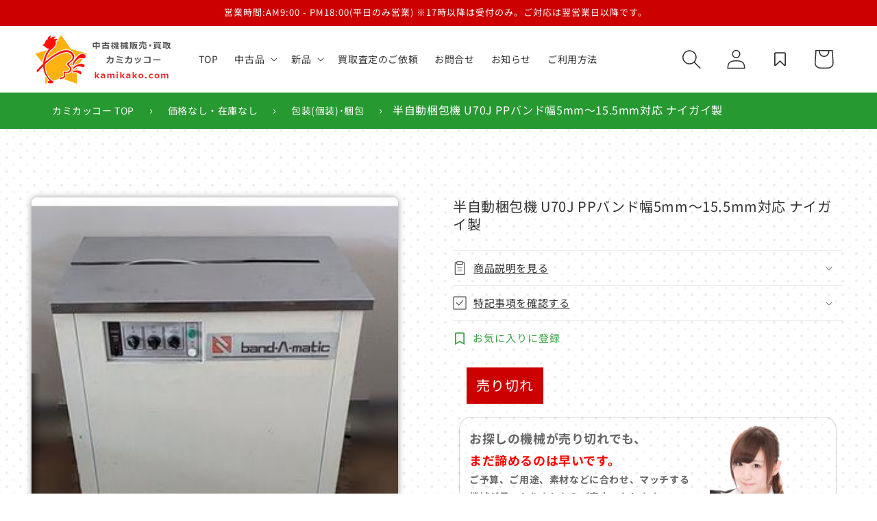

--- FILE ---
content_type: text/html; charset=utf-8
request_url: https://www.kamikako.com/products/u70j5mm15-5mm-861
body_size: 47107
content:
<!doctype html>
<html class="no-js" lang="ja">
  <head>




    <meta charset="utf-8">
    <meta http-equiv="X-UA-Compatible" content="IE=edge">
    <meta name="viewport" content="width=device-width,initial-scale=1">
    <meta name="theme-color" content="">
    <link rel="canonical" href="https://www.kamikako.com/products/u70j5mm15-5mm-861">

<!-- Google Tag Manager -->
<script>(function(w,d,s,l,i){w[l]=w[l]||[];w[l].push({'gtm.start':
new Date().getTime(),event:'gtm.js'});var f=d.getElementsByTagName(s)[0],
j=d.createElement(s),dl=l!='dataLayer'?'&l='+l:'';j.async=true;j.src=
'https://www.googletagmanager.com/gtm.js?id='+i+dl;f.parentNode.insertBefore(j,f);
})(window,document,'script','dataLayer','GTM-57L8DQJ');</script>
<!-- End Google Tag Manager --><link rel="icon" type="image/png" href="//www.kamikako.com/cdn/shop/files/kamikako-logo-big.png?crop=center&height=32&v=1702437799&width=32"><link rel="preconnect" href="https://fonts.shopifycdn.com" crossorigin><title>
      半自動梱包機 U70J PPバンド幅5mm〜15.5mm対応 ナイガイ製
 &ndash; 中古機械販売 カミカッコー</title>

    
      <meta name="description" content="シンプルで扱いやすいPPバンド結束機 簡易梱包の現場に最適な半自動タイプ 段ボールや商品をバンドで梱包する、半自動梱包機です。 　 ・操作はシンプルでわかりやすい シンプル操作なので、初心者の方にもおススメです。 バンドをガイドに差し込むと音が鳴り、バンド引締めの開始をお知らせしてくれます。 　 ・枠がないので商品をセットしやすい ガイド枠が周囲についていないので、商品をセットしやすいのも半自動タイプの扱いやすいところです。 　 ◆仕様 テーブルサイズ：800×550mm 使用バンドの幅：幅5mm〜15.5mm 機械寸法：800×550×750 o(WDH) 重量：約80 s 電源：100V 50Hz">
    

    

<meta property="og:site_name" content="中古機械販売 カミカッコー">
<meta property="og:url" content="https://www.kamikako.com/products/u70j5mm15-5mm-861">
<meta property="og:title" content="半自動梱包機 U70J PPバンド幅5mm〜15.5mm対応 ナイガイ製">
<meta property="og:type" content="product">
<meta property="og:description" content="シンプルで扱いやすいPPバンド結束機 簡易梱包の現場に最適な半自動タイプ 段ボールや商品をバンドで梱包する、半自動梱包機です。 　 ・操作はシンプルでわかりやすい シンプル操作なので、初心者の方にもおススメです。 バンドをガイドに差し込むと音が鳴り、バンド引締めの開始をお知らせしてくれます。 　 ・枠がないので商品をセットしやすい ガイド枠が周囲についていないので、商品をセットしやすいのも半自動タイプの扱いやすいところです。 　 ◆仕様 テーブルサイズ：800×550mm 使用バンドの幅：幅5mm〜15.5mm 機械寸法：800×550×750 o(WDH) 重量：約80 s 電源：100V 50Hz"><meta property="og:image" content="http://www.kamikako.com/cdn/shop/files/IMG_20170519_160703_censored.jpg?v=1709027949">
  <meta property="og:image:secure_url" content="https://www.kamikako.com/cdn/shop/files/IMG_20170519_160703_censored.jpg?v=1709027949">
  <meta property="og:image:width" content="300">
  <meta property="og:image:height" content="300"><meta property="og:price:amount" content="0">
  <meta property="og:price:currency" content="JPY"><meta name="twitter:card" content="summary_large_image">
<meta name="twitter:title" content="半自動梱包機 U70J PPバンド幅5mm〜15.5mm対応 ナイガイ製">
<meta name="twitter:description" content="シンプルで扱いやすいPPバンド結束機 簡易梱包の現場に最適な半自動タイプ 段ボールや商品をバンドで梱包する、半自動梱包機です。 　 ・操作はシンプルでわかりやすい シンプル操作なので、初心者の方にもおススメです。 バンドをガイドに差し込むと音が鳴り、バンド引締めの開始をお知らせしてくれます。 　 ・枠がないので商品をセットしやすい ガイド枠が周囲についていないので、商品をセットしやすいのも半自動タイプの扱いやすいところです。 　 ◆仕様 テーブルサイズ：800×550mm 使用バンドの幅：幅5mm〜15.5mm 機械寸法：800×550×750 o(WDH) 重量：約80 s 電源：100V 50Hz">



<script src="https://ajaxzip3.github.io/ajaxzip3.js" charset="UTF-8"></script>

    <script src="//www.kamikako.com/cdn/shop/t/8/assets/constants.js?v=58251544750838685771716974862" defer="defer"></script>
    <script src="//www.kamikako.com/cdn/shop/t/8/assets/pubsub.js?v=158357773527763999511716974862" defer="defer"></script>
    <script src="//www.kamikako.com/cdn/shop/t/8/assets/global.js?v=40820548392383841591716974861" defer="defer"></script><script>window.performance && window.performance.mark && window.performance.mark('shopify.content_for_header.start');</script><meta name="google-site-verification" content="USJYOnKVLvZIjdLQUsGSoB_2aXIE84xIPmVRzZ0Tohw">
<meta id="shopify-digital-wallet" name="shopify-digital-wallet" content="/57809764426/digital_wallets/dialog">
<link rel="alternate" hreflang="x-default" href="https://www.kamikako.com/products/u70j5mm15-5mm-861">
<link rel="alternate" hreflang="ja" href="https://www.kamikako.com/products/u70j5mm15-5mm-861">
<link rel="alternate" hreflang="en" href="https://www.kamikako.com/en/products/u70j5mm15-5mm-861">
<link rel="alternate" type="application/json+oembed" href="https://www.kamikako.com/products/u70j5mm15-5mm-861.oembed">
<script async="async" src="/checkouts/internal/preloads.js?locale=ja-JP"></script>
<script id="shopify-features" type="application/json">{"accessToken":"731d1e44f86efb1948f2b6f498e7ec9c","betas":["rich-media-storefront-analytics"],"domain":"www.kamikako.com","predictiveSearch":false,"shopId":57809764426,"locale":"ja"}</script>
<script>var Shopify = Shopify || {};
Shopify.shop = "aae721-2.myshopify.com";
Shopify.locale = "ja";
Shopify.currency = {"active":"JPY","rate":"1.0"};
Shopify.country = "JP";
Shopify.theme = {"name":"shopify_kamikako\/main","id":128906166346,"schema_name":"Dawn","schema_version":"12.0.0","theme_store_id":null,"role":"main"};
Shopify.theme.handle = "null";
Shopify.theme.style = {"id":null,"handle":null};
Shopify.cdnHost = "www.kamikako.com/cdn";
Shopify.routes = Shopify.routes || {};
Shopify.routes.root = "/";</script>
<script type="module">!function(o){(o.Shopify=o.Shopify||{}).modules=!0}(window);</script>
<script>!function(o){function n(){var o=[];function n(){o.push(Array.prototype.slice.apply(arguments))}return n.q=o,n}var t=o.Shopify=o.Shopify||{};t.loadFeatures=n(),t.autoloadFeatures=n()}(window);</script>
<script id="shop-js-analytics" type="application/json">{"pageType":"product"}</script>
<script defer="defer" async type="module" src="//www.kamikako.com/cdn/shopifycloud/shop-js/modules/v2/client.init-shop-cart-sync_CZKilf07.ja.esm.js"></script>
<script defer="defer" async type="module" src="//www.kamikako.com/cdn/shopifycloud/shop-js/modules/v2/chunk.common_rlhnONO2.esm.js"></script>
<script type="module">
  await import("//www.kamikako.com/cdn/shopifycloud/shop-js/modules/v2/client.init-shop-cart-sync_CZKilf07.ja.esm.js");
await import("//www.kamikako.com/cdn/shopifycloud/shop-js/modules/v2/chunk.common_rlhnONO2.esm.js");

  window.Shopify.SignInWithShop?.initShopCartSync?.({"fedCMEnabled":true,"windoidEnabled":true});

</script>
<script>(function() {
  var isLoaded = false;
  function asyncLoad() {
    if (isLoaded) return;
    isLoaded = true;
    var urls = ["\/\/cdn.shopify.com\/proxy\/c529bd8608501a01607bfb7250b9e7227ba213c21e24c11c8597663a0af6c49c\/shopify-script-tags.s3.eu-west-1.amazonaws.com\/smartseo\/instantpage.js?shop=aae721-2.myshopify.com\u0026sp-cache-control=cHVibGljLCBtYXgtYWdlPTkwMA","https:\/\/searchanise-ef84.kxcdn.com\/widgets\/shopify\/init.js?a=1s8A5X1n6N\u0026shop=aae721-2.myshopify.com"];
    for (var i = 0; i < urls.length; i++) {
      var s = document.createElement('script');
      s.type = 'text/javascript';
      s.async = true;
      s.src = urls[i];
      var x = document.getElementsByTagName('script')[0];
      x.parentNode.insertBefore(s, x);
    }
  };
  if(window.attachEvent) {
    window.attachEvent('onload', asyncLoad);
  } else {
    window.addEventListener('load', asyncLoad, false);
  }
})();</script>
<script id="__st">var __st={"a":57809764426,"offset":32400,"reqid":"5afae818-838d-4047-a509-bc792a8370f5-1768979292","pageurl":"www.kamikako.com\/products\/u70j5mm15-5mm-861","u":"c90ed4c773aa","p":"product","rtyp":"product","rid":7484323692618};</script>
<script>window.ShopifyPaypalV4VisibilityTracking = true;</script>
<script id="captcha-bootstrap">!function(){'use strict';const t='contact',e='account',n='new_comment',o=[[t,t],['blogs',n],['comments',n],[t,'customer']],c=[[e,'customer_login'],[e,'guest_login'],[e,'recover_customer_password'],[e,'create_customer']],r=t=>t.map((([t,e])=>`form[action*='/${t}']:not([data-nocaptcha='true']) input[name='form_type'][value='${e}']`)).join(','),a=t=>()=>t?[...document.querySelectorAll(t)].map((t=>t.form)):[];function s(){const t=[...o],e=r(t);return a(e)}const i='password',u='form_key',d=['recaptcha-v3-token','g-recaptcha-response','h-captcha-response',i],f=()=>{try{return window.sessionStorage}catch{return}},m='__shopify_v',_=t=>t.elements[u];function p(t,e,n=!1){try{const o=window.sessionStorage,c=JSON.parse(o.getItem(e)),{data:r}=function(t){const{data:e,action:n}=t;return t[m]||n?{data:e,action:n}:{data:t,action:n}}(c);for(const[e,n]of Object.entries(r))t.elements[e]&&(t.elements[e].value=n);n&&o.removeItem(e)}catch(o){console.error('form repopulation failed',{error:o})}}const l='form_type',E='cptcha';function T(t){t.dataset[E]=!0}const w=window,h=w.document,L='Shopify',v='ce_forms',y='captcha';let A=!1;((t,e)=>{const n=(g='f06e6c50-85a8-45c8-87d0-21a2b65856fe',I='https://cdn.shopify.com/shopifycloud/storefront-forms-hcaptcha/ce_storefront_forms_captcha_hcaptcha.v1.5.2.iife.js',D={infoText:'hCaptchaによる保護',privacyText:'プライバシー',termsText:'利用規約'},(t,e,n)=>{const o=w[L][v],c=o.bindForm;if(c)return c(t,g,e,D).then(n);var r;o.q.push([[t,g,e,D],n]),r=I,A||(h.body.append(Object.assign(h.createElement('script'),{id:'captcha-provider',async:!0,src:r})),A=!0)});var g,I,D;w[L]=w[L]||{},w[L][v]=w[L][v]||{},w[L][v].q=[],w[L][y]=w[L][y]||{},w[L][y].protect=function(t,e){n(t,void 0,e),T(t)},Object.freeze(w[L][y]),function(t,e,n,w,h,L){const[v,y,A,g]=function(t,e,n){const i=e?o:[],u=t?c:[],d=[...i,...u],f=r(d),m=r(i),_=r(d.filter((([t,e])=>n.includes(e))));return[a(f),a(m),a(_),s()]}(w,h,L),I=t=>{const e=t.target;return e instanceof HTMLFormElement?e:e&&e.form},D=t=>v().includes(t);t.addEventListener('submit',(t=>{const e=I(t);if(!e)return;const n=D(e)&&!e.dataset.hcaptchaBound&&!e.dataset.recaptchaBound,o=_(e),c=g().includes(e)&&(!o||!o.value);(n||c)&&t.preventDefault(),c&&!n&&(function(t){try{if(!f())return;!function(t){const e=f();if(!e)return;const n=_(t);if(!n)return;const o=n.value;o&&e.removeItem(o)}(t);const e=Array.from(Array(32),(()=>Math.random().toString(36)[2])).join('');!function(t,e){_(t)||t.append(Object.assign(document.createElement('input'),{type:'hidden',name:u})),t.elements[u].value=e}(t,e),function(t,e){const n=f();if(!n)return;const o=[...t.querySelectorAll(`input[type='${i}']`)].map((({name:t})=>t)),c=[...d,...o],r={};for(const[a,s]of new FormData(t).entries())c.includes(a)||(r[a]=s);n.setItem(e,JSON.stringify({[m]:1,action:t.action,data:r}))}(t,e)}catch(e){console.error('failed to persist form',e)}}(e),e.submit())}));const S=(t,e)=>{t&&!t.dataset[E]&&(n(t,e.some((e=>e===t))),T(t))};for(const o of['focusin','change'])t.addEventListener(o,(t=>{const e=I(t);D(e)&&S(e,y())}));const B=e.get('form_key'),M=e.get(l),P=B&&M;t.addEventListener('DOMContentLoaded',(()=>{const t=y();if(P)for(const e of t)e.elements[l].value===M&&p(e,B);[...new Set([...A(),...v().filter((t=>'true'===t.dataset.shopifyCaptcha))])].forEach((e=>S(e,t)))}))}(h,new URLSearchParams(w.location.search),n,t,e,['guest_login'])})(!0,!0)}();</script>
<script integrity="sha256-4kQ18oKyAcykRKYeNunJcIwy7WH5gtpwJnB7kiuLZ1E=" data-source-attribution="shopify.loadfeatures" defer="defer" src="//www.kamikako.com/cdn/shopifycloud/storefront/assets/storefront/load_feature-a0a9edcb.js" crossorigin="anonymous"></script>
<script data-source-attribution="shopify.dynamic_checkout.dynamic.init">var Shopify=Shopify||{};Shopify.PaymentButton=Shopify.PaymentButton||{isStorefrontPortableWallets:!0,init:function(){window.Shopify.PaymentButton.init=function(){};var t=document.createElement("script");t.src="https://www.kamikako.com/cdn/shopifycloud/portable-wallets/latest/portable-wallets.ja.js",t.type="module",document.head.appendChild(t)}};
</script>
<script data-source-attribution="shopify.dynamic_checkout.buyer_consent">
  function portableWalletsHideBuyerConsent(e){var t=document.getElementById("shopify-buyer-consent"),n=document.getElementById("shopify-subscription-policy-button");t&&n&&(t.classList.add("hidden"),t.setAttribute("aria-hidden","true"),n.removeEventListener("click",e))}function portableWalletsShowBuyerConsent(e){var t=document.getElementById("shopify-buyer-consent"),n=document.getElementById("shopify-subscription-policy-button");t&&n&&(t.classList.remove("hidden"),t.removeAttribute("aria-hidden"),n.addEventListener("click",e))}window.Shopify?.PaymentButton&&(window.Shopify.PaymentButton.hideBuyerConsent=portableWalletsHideBuyerConsent,window.Shopify.PaymentButton.showBuyerConsent=portableWalletsShowBuyerConsent);
</script>
<script data-source-attribution="shopify.dynamic_checkout.cart.bootstrap">document.addEventListener("DOMContentLoaded",(function(){function t(){return document.querySelector("shopify-accelerated-checkout-cart, shopify-accelerated-checkout")}if(t())Shopify.PaymentButton.init();else{new MutationObserver((function(e,n){t()&&(Shopify.PaymentButton.init(),n.disconnect())})).observe(document.body,{childList:!0,subtree:!0})}}));
</script>
<script id="sections-script" data-sections="header" defer="defer" src="//www.kamikako.com/cdn/shop/t/8/compiled_assets/scripts.js?v=4031"></script>
<script>window.performance && window.performance.mark && window.performance.mark('shopify.content_for_header.end');</script>


    <style data-shopify>
      @font-face {
  font-family: "Noto Sans Japanese";
  font-weight: 400;
  font-style: normal;
  font-display: swap;
  src: url("//www.kamikako.com/cdn/fonts/noto_sans_japanese/notosansjapanese_n4.74a6927b879b930fdec4ab8bb6917103ae8bbca9.woff2") format("woff2"),
       url("//www.kamikako.com/cdn/fonts/noto_sans_japanese/notosansjapanese_n4.15630f5c60bcf9ed7de2df9484ab75ddd007c8e2.woff") format("woff");
}

      @font-face {
  font-family: "Noto Sans Japanese";
  font-weight: 700;
  font-style: normal;
  font-display: swap;
  src: url("//www.kamikako.com/cdn/fonts/noto_sans_japanese/notosansjapanese_n7.1abda075dc6bf08053b865d23e5712ef6cfa899b.woff2") format("woff2"),
       url("//www.kamikako.com/cdn/fonts/noto_sans_japanese/notosansjapanese_n7.aa2be2df2112f4742b97ac4fa9dca5bb760e3ab4.woff") format("woff");
}

      
      
      @font-face {
  font-family: "Noto Sans Japanese";
  font-weight: 400;
  font-style: normal;
  font-display: swap;
  src: url("//www.kamikako.com/cdn/fonts/noto_sans_japanese/notosansjapanese_n4.74a6927b879b930fdec4ab8bb6917103ae8bbca9.woff2") format("woff2"),
       url("//www.kamikako.com/cdn/fonts/noto_sans_japanese/notosansjapanese_n4.15630f5c60bcf9ed7de2df9484ab75ddd007c8e2.woff") format("woff");
}


      
        :root,
        .color-background-1 {
          --color-background: 0,0,0;
        
          --gradient-background: rgba(0,0,0,0);
        

        

        --color-foreground: 51,51,51;
        --color-background-contrast: 128,128,128;
        --color-shadow: 51,51,51;
        --color-button: 204,0,0;
        --color-button-text: 255,255,255;
        --color-secondary-button: 0,0,0;
        --color-secondary-button-text: 204,0,0;
        --color-link: 204,0,0;
        --color-badge-foreground: 51,51,51;
        --color-badge-background: 0,0,0;
        --color-badge-border: 51,51,51;
        --payment-terms-background-color: rgb(0 0 0);
      }
      
        
        .color-background-2 {
          --color-background: 255,255,255;
        
          --gradient-background: #ffffff;
        

        

        --color-foreground: 51,51,51;
        --color-background-contrast: 191,191,191;
        --color-shadow: 51,51,51;
        --color-button: 204,0,0;
        --color-button-text: 255,255,255;
        --color-secondary-button: 255,255,255;
        --color-secondary-button-text: 204,0,0;
        --color-link: 204,0,0;
        --color-badge-foreground: 51,51,51;
        --color-badge-background: 255,255,255;
        --color-badge-border: 51,51,51;
        --payment-terms-background-color: rgb(255 255 255);
      }
      
        
        .color-inverse {
          --color-background: 38,153,49;
        
          --gradient-background: #269931;
        

        

        --color-foreground: 255,255,255;
        --color-background-contrast: 13,51,16;
        --color-shadow: 18,18,18;
        --color-button: 255,177,17;
        --color-button-text: 255,255,255;
        --color-secondary-button: 38,153,49;
        --color-secondary-button-text: 255,177,17;
        --color-link: 255,177,17;
        --color-badge-foreground: 255,255,255;
        --color-badge-background: 38,153,49;
        --color-badge-border: 255,255,255;
        --payment-terms-background-color: rgb(38 153 49);
      }
      
        
        .color-accent-1 {
          --color-background: 204,0,0;
        
          --gradient-background: #cc0000;
        

        

        --color-foreground: 255,255,255;
        --color-background-contrast: 230,0,0;
        --color-shadow: 51,51,51;
        --color-button: 255,177,17;
        --color-button-text: 255,255,255;
        --color-secondary-button: 204,0,0;
        --color-secondary-button-text: 255,255,255;
        --color-link: 255,255,255;
        --color-badge-foreground: 255,255,255;
        --color-badge-background: 204,0,0;
        --color-badge-border: 255,255,255;
        --payment-terms-background-color: rgb(204 0 0);
      }
      
        
        .color-accent-2 {
          --color-background: 51,79,180;
        
          --gradient-background: #334fb4;
        

        

        --color-foreground: 255,255,255;
        --color-background-contrast: 23,35,81;
        --color-shadow: 51,51,51;
        --color-button: 255,255,255;
        --color-button-text: 51,79,180;
        --color-secondary-button: 51,79,180;
        --color-secondary-button-text: 255,255,255;
        --color-link: 255,255,255;
        --color-badge-foreground: 255,255,255;
        --color-badge-background: 51,79,180;
        --color-badge-border: 255,255,255;
        --payment-terms-background-color: rgb(51 79 180);
      }
      
        
        .color-scheme-cea48154-d5e9-4e5b-8521-74c25f433f8d {
          --color-background: 0,0,0;
        
          --gradient-background: rgba(0,0,0,0);
        

        

        --color-foreground: 255,255,255;
        --color-background-contrast: 128,128,128;
        --color-shadow: 51,51,51;
        --color-button: 204,0,0;
        --color-button-text: 255,255,255;
        --color-secondary-button: 0,0,0;
        --color-secondary-button-text: 204,0,0;
        --color-link: 204,0,0;
        --color-badge-foreground: 255,255,255;
        --color-badge-background: 0,0,0;
        --color-badge-border: 255,255,255;
        --payment-terms-background-color: rgb(0 0 0);
      }
      

      body, .color-background-1, .color-background-2, .color-inverse, .color-accent-1, .color-accent-2, .color-scheme-cea48154-d5e9-4e5b-8521-74c25f433f8d {
        color: rgba(var(--color-foreground), 0.75);
        background-color: rgb(var(--color-background));
      }

      :root {
        --font-body-family: "Noto Sans Japanese", sans-serif;
        --font-body-style: normal;
        --font-body-weight: 400;
        --font-body-weight-bold: 700;

        --font-heading-family: "Noto Sans Japanese", sans-serif;
        --font-heading-style: normal;
        --font-heading-weight: 400;

        --font-body-scale: 1.0;
        --font-heading-scale: 1.0;

        --media-padding: px;
        --media-border-opacity: 0.05;
        --media-border-width: 0px;
        --media-radius: 8px;
        --media-shadow-opacity: 0.5;
        --media-shadow-horizontal-offset: 0px;
        --media-shadow-vertical-offset: 0px;
        --media-shadow-blur-radius: 10px;
        --media-shadow-visible: 1;

        --page-width: 150rem;
        --page-width-margin: 0rem;

        --product-card-image-padding: 0.0rem;
        --product-card-corner-radius: 1.6rem;
        --product-card-text-alignment: left;
        --product-card-border-width: 0.0rem;
        --product-card-border-opacity: 0.1;
        --product-card-shadow-opacity: 0.5;
        --product-card-shadow-visible: 1;
        --product-card-shadow-horizontal-offset: 0.0rem;
        --product-card-shadow-vertical-offset: 0.0rem;
        --product-card-shadow-blur-radius: 1.0rem;

        --collection-card-image-padding: 0.0rem;
        --collection-card-corner-radius: 1.6rem;
        --collection-card-text-alignment: left;
        --collection-card-border-width: 0.0rem;
        --collection-card-border-opacity: 0.1;
        --collection-card-shadow-opacity: 0.5;
        --collection-card-shadow-visible: 1;
        --collection-card-shadow-horizontal-offset: 0.0rem;
        --collection-card-shadow-vertical-offset: 0.0rem;
        --collection-card-shadow-blur-radius: 1.0rem;

        --blog-card-image-padding: 0.0rem;
        --blog-card-corner-radius: 1.6rem;
        --blog-card-text-alignment: left;
        --blog-card-border-width: 0.0rem;
        --blog-card-border-opacity: 0.1;
        --blog-card-shadow-opacity: 0.5;
        --blog-card-shadow-visible: 1;
        --blog-card-shadow-horizontal-offset: 0.0rem;
        --blog-card-shadow-vertical-offset: 0.0rem;
        --blog-card-shadow-blur-radius: 1.0rem;

        --badge-corner-radius: 1.6rem;

        --popup-border-width: 0px;
        --popup-border-opacity: 0.1;
        --popup-corner-radius: 16px;
        --popup-shadow-opacity: 0.5;
        --popup-shadow-horizontal-offset: 0px;
        --popup-shadow-vertical-offset: 4px;
        --popup-shadow-blur-radius: 10px;

        --drawer-border-width: 0px;
        --drawer-border-opacity: 0.1;
        --drawer-shadow-opacity: 0.5;
        --drawer-shadow-horizontal-offset: 4px;
        --drawer-shadow-vertical-offset: 4px;
        --drawer-shadow-blur-radius: 10px;

        --spacing-sections-desktop: 0px;
        --spacing-sections-mobile: 0px;

        --grid-desktop-vertical-spacing: 8px;
        --grid-desktop-horizontal-spacing: 8px;
        --grid-mobile-vertical-spacing: 4px;
        --grid-mobile-horizontal-spacing: 4px;

        --text-boxes-border-opacity: 0.1;
        --text-boxes-border-width: 0px;
        --text-boxes-radius: 0px;
        --text-boxes-shadow-opacity: 0.0;
        --text-boxes-shadow-visible: 0;
        --text-boxes-shadow-horizontal-offset: 0px;
        --text-boxes-shadow-vertical-offset: 0px;
        --text-boxes-shadow-blur-radius: 0px;

        --buttons-radius: 16px;
        --buttons-radius-outset: 17px;
        --buttons-border-width: 1px;
        --buttons-border-opacity: 1.0;
        --buttons-shadow-opacity: 0.5;
        --buttons-shadow-visible: 1;
        --buttons-shadow-horizontal-offset: 4px;
        --buttons-shadow-vertical-offset: 4px;
        --buttons-shadow-blur-radius: 10px;
        --buttons-border-offset: 0.3px;

        --inputs-radius: 8px;
        --inputs-border-width: 1px;
        --inputs-border-opacity: 0.5;
        --inputs-shadow-opacity: 0.1;
        --inputs-shadow-horizontal-offset: 2px;
        --inputs-margin-offset: 2px;
        --inputs-shadow-vertical-offset: 2px;
        --inputs-shadow-blur-radius: 5px;
        --inputs-radius-outset: 9px;

        --variant-pills-radius: 16px;
        --variant-pills-border-width: 1px;
        --variant-pills-border-opacity: 0.55;
        --variant-pills-shadow-opacity: 0.0;
        --variant-pills-shadow-horizontal-offset: 0px;
        --variant-pills-shadow-vertical-offset: 4px;
        --variant-pills-shadow-blur-radius: 5px;
      }

      *,
      *::before,
      *::after {
        box-sizing: inherit;
      }

      html {
        box-sizing: border-box;
        font-size: calc(var(--font-body-scale) * 62.5%);
        height: 100%;
      }

      body {
        display: grid;
        grid-template-rows: auto auto 1fr auto;
        grid-template-columns: 100%;
        min-height: 100%;
        margin: 0;
        font-size: 1.5rem;
        letter-spacing: 0.06rem;
        line-height: calc(1 + 0.8 / var(--font-body-scale));
        font-family: var(--font-body-family);
        font-style: var(--font-body-style);
        font-weight: var(--font-body-weight);
      }

      @media screen and (min-width: 750px) {
        body {
          font-size: 1.6rem;
        }
      }
    </style>

    <link href="//www.kamikako.com/cdn/shop/t/8/assets/base.css?v=131515483309236242641718589545" rel="stylesheet" type="text/css" media="all" />
<link rel="preload" as="font" href="//www.kamikako.com/cdn/fonts/noto_sans_japanese/notosansjapanese_n4.74a6927b879b930fdec4ab8bb6917103ae8bbca9.woff2" type="font/woff2" crossorigin><link rel="preload" as="font" href="//www.kamikako.com/cdn/fonts/noto_sans_japanese/notosansjapanese_n4.74a6927b879b930fdec4ab8bb6917103ae8bbca9.woff2" type="font/woff2" crossorigin><link href="//www.kamikako.com/cdn/shop/t/8/assets/component-localization-form.css?v=143319823105703127341716974861" rel="stylesheet" type="text/css" media="all" />
      <script src="//www.kamikako.com/cdn/shop/t/8/assets/localization-form.js?v=161644695336821385561716974862" defer="defer"></script><script>
      document.documentElement.className = document.documentElement.className.replace('no-js', 'js');
      if (Shopify.designMode) {
        document.documentElement.classList.add('shopify-design-mode');
      }
    </script>
  <!-- BEGIN app block: shopify://apps/smart-seo/blocks/smartseo/7b0a6064-ca2e-4392-9a1d-8c43c942357b --><meta name="smart-seo-integrated" content="true" /><!-- metatagsSavedToSEOFields: true --><!-- BEGIN app snippet: smartseo.custom.schemas.jsonld --><!-- END app snippet --><!-- END app block --><!-- BEGIN app block: shopify://apps/seo-manager-venntov/blocks/seomanager/c54c366f-d4bb-4d52-8d2f-dd61ce8e7e12 --><!-- BEGIN app snippet: SEOManager4 -->
<meta name='seomanager' content='4.0.5' /> 


<script>
	function sm_htmldecode(str) {
		var txt = document.createElement('textarea');
		txt.innerHTML = str;
		return txt.value;
	}

	var venntov_title = sm_htmldecode("半自動梱包機 U70J PPバンド幅5mm〜15.5mm対応 ナイガイ製");
	var venntov_description = sm_htmldecode("シンプルで扱いやすいPPバンド結束機 簡易梱包の現場に最適な半自動タイプ 段ボールや商品をバンドで梱包する、半自動梱包機です。 　 ・操作はシンプルでわかりやすい シンプル操作なので、初心者の方にもおススメです。 バンドをガイドに差し込むと音が鳴り、バンド引締めの開始をお知らせしてくれます。 　 ・枠がないので商品をセットしやすい ガイド枠が周囲についていないので、商品をセットしやすいのも半自動タイプの扱いやすいところです。 　 ◆仕様 テーブルサイズ：800×550mm 使用バンドの幅：幅5mm〜15.5mm 機械寸法：800×550×750 o(WDH) 重量：約80 s 電源：100V 50Hz");
	
	if (venntov_title != '') {
		document.title = venntov_title;	
	}
	else {
		document.title = "半自動梱包機 U70J PPバンド幅5mm〜15.5mm対応 ナイガイ製";	
	}

	if (document.querySelector('meta[name="description"]') == null) {
		var venntov_desc = document.createElement('meta');
		venntov_desc.name = "description";
		venntov_desc.content = venntov_description;
		var venntov_head = document.head;
		venntov_head.appendChild(venntov_desc);
	} else {
		document.querySelector('meta[name="description"]').setAttribute("content", venntov_description);
	}
</script>

<script>
	var venntov_robotVals = "follow, index";
	if (venntov_robotVals !== "") {
		document.querySelectorAll("[name='robots']").forEach(e => e.remove());
		var venntov_robotMeta = document.createElement('meta');
		venntov_robotMeta.name = "robots";
		venntov_robotMeta.content = venntov_robotVals;
		var venntov_head = document.head;
		venntov_head.appendChild(venntov_robotMeta);
	}
</script>


	<!-- JSON-LD support -->
			<script type="application/ld+json">
			{
				"@context": "https://schema.org",
				"@id": "https://www.kamikako.com/products/u70j5mm15-5mm-861",
				"@type": "Product","sku": null,"mpn": null,"brand": {
					"@type": "Brand",
					"name": "中古機械販売 カミカッコー"
				},
				"description": "シンプルで扱いやすいPPバンド結束機\n簡易梱包の現場に最適な半自動タイプ\n段ボールや商品をバンドで梱包する、半自動梱包機です。\n　\n・操作はシンプルでわかりやすい\nシンプル操作なので、初心者の方にもおススメです。\nバンドをガイドに差し込むと音が鳴り、バンド引締めの開始をお知らせしてくれます。\n　\n・枠がないので商品をセットしやすい\nガイド枠が周囲についていないので、商品をセットしやすいのも半自動タイプの扱いやすいところです。\n　\n◆仕様\nテーブルサイズ：800×550mm\n使用バンドの幅：幅5mm〜15.5mm\n機械寸法：800×550×750 o(WDH)\n重量：約80 s\n電源：100V 50Hz",
				"url": "https://www.kamikako.com/products/u70j5mm15-5mm-861",
				"name": "半自動梱包機 U70J PPバンド幅5mm〜15.5mm対応 ナイガイ製","image": "https://www.kamikako.com/cdn/shop/files/IMG_20170519_160703_censored.jpg?v=1709027949&width=1024","offers": [{
							"@type": "Offer",
							"availability": "https://schema.org/OutOfStock",
							"itemCondition": "https://schema.org/NewCondition",
							"priceCurrency": "JPY",
							"price": "0.00",
							"priceValidUntil": "2027-01-21",
							"url": "https://www.kamikako.com/products/u70j5mm15-5mm-861?variant=40798901174346",
							"checkoutPageURLTemplate": "https://www.kamikako.com/cart/add?id=40798901174346&quantity=1",
								"image": "https://www.kamikako.com/cdn/shop/files/IMG_20170519_160703_censored.jpg?v=1709027949&width=1024",
							"mpn": "860",
								"sku": "860",
							"seller": {
								"@type": "Organization",
								"name": "中古機械販売 カミカッコー"
							}
						}]}
			</script><!-- 524F4D20383A3331 --><!-- END app snippet -->

<!-- END app block --><!-- BEGIN app block: shopify://apps/rt-page-speed-booster/blocks/app-embed/4a6fa896-93b0-4e15-9d32-c2311aca53bb --><script>
  window.roarJs = window.roarJs || {};
  roarJs.QuicklinkConfig = {
    metafields: {
      shop: "aae721-2.myshopify.com",
      settings: {"customized":{"enabled":"0","option":"intensity","intensity":"150"},"mobile":{"enabled":"0","option":"intensity","intensity":"150"}},
      moneyFormat: "¥{{amount_no_decimals}}"
    }
  }
</script>
<script src='https://cdn.shopify.com/extensions/019b6b0f-4023-7492-aa67-5410b9565fa4/booster-2/assets/quicklink.js' defer></script>


<!-- END app block --><!-- BEGIN app block: shopify://apps/hulk-form-builder/blocks/app-embed/b6b8dd14-356b-4725-a4ed-77232212b3c3 --><!-- BEGIN app snippet: hulkapps-formbuilder-theme-ext --><script type="text/javascript">
  
  if (typeof window.formbuilder_customer != "object") {
        window.formbuilder_customer = {}
  }

  window.hulkFormBuilder = {
    form_data: {},
    shop_data: {"shop_Az3qnlPh5Mq3Qbvn8TlBqA":{"shop_uuid":"Az3qnlPh5Mq3Qbvn8TlBqA","shop_timezone":"Asia\/Tokyo","shop_id":99646,"shop_is_after_submit_enabled":true,"shop_shopify_plan":"Basic","shop_shopify_domain":"aae721-2.myshopify.com","shop_created_at":"2024-01-28T20:20:06.253-06:00","is_skip_metafield":false,"shop_deleted":false,"shop_disabled":false}},
    settings_data: {"shop_settings":{"shop_customise_msgs":[],"default_customise_msgs":{"is_required":"is required","thank_you":"Thank you! The form was submitted successfully.","processing":"Processing...","valid_data":"Please provide valid data","valid_email":"Provide valid email format","valid_tags":"HTML Tags are not allowed","valid_phone":"Provide valid phone number","valid_captcha":"Please provide valid captcha response","valid_url":"Provide valid URL","only_number_alloud":"Provide valid number in","number_less":"must be less than","number_more":"must be more than","image_must_less":"Image must be less than 20MB","image_number":"Images allowed","image_extension":"Invalid extension! Please provide image file","error_image_upload":"Error in image upload. Please try again.","error_file_upload":"Error in file upload. Please try again.","your_response":"Your response","error_form_submit":"Error occur.Please try again after sometime.","email_submitted":"Form with this email is already submitted","invalid_email_by_zerobounce":"The email address you entered appears to be invalid. Please check it and try again.","download_file":"Download file","card_details_invalid":"Your card details are invalid","card_details":"Card details","please_enter_card_details":"Please enter card details","card_number":"Card number","exp_mm":"Exp MM","exp_yy":"Exp YY","crd_cvc":"CVV","payment_value":"Payment amount","please_enter_payment_amount":"Please enter payment amount","address1":"Address line 1","address2":"Address line 2","city":"City","province":"Province","zipcode":"Zip code","country":"Country","blocked_domain":"This form does not accept addresses from","file_must_less":"File must be less than 20MB","file_extension":"Invalid extension! Please provide file","only_file_number_alloud":"files allowed","previous":"Previous","next":"Next","must_have_a_input":"Please enter at least one field.","please_enter_required_data":"Please enter required data","atleast_one_special_char":"Include at least one special character","atleast_one_lowercase_char":"Include at least one lowercase character","atleast_one_uppercase_char":"Include at least one uppercase character","atleast_one_number":"Include at least one number","must_have_8_chars":"Must have 8 characters long","be_between_8_and_12_chars":"Be between 8 and 12 characters long","please_select":"Please Select","phone_submitted":"Form with this phone number is already submitted","user_res_parse_error":"Error while submitting the form","valid_same_values":"values must be same","product_choice_clear_selection":"Clear Selection","picture_choice_clear_selection":"Clear Selection","remove_all_for_file_image_upload":"Remove All","invalid_file_type_for_image_upload":"You can't upload files of this type.","invalid_file_type_for_signature_upload":"You can't upload files of this type.","max_files_exceeded_for_file_upload":"You can not upload any more files.","max_files_exceeded_for_image_upload":"You can not upload any more files.","file_already_exist":"File already uploaded","max_limit_exceed":"You have added the maximum number of text fields.","cancel_upload_for_file_upload":"Cancel upload","cancel_upload_for_image_upload":"Cancel upload","cancel_upload_for_signature_upload":"Cancel upload"},"shop_blocked_domains":[]}},
    features_data: {"shop_plan_features":{"shop_plan_features":["unlimited-forms","full-design-customization","export-form-submissions","multiple-recipients-for-form-submissions","multiple-admin-notifications","enable-captcha","unlimited-file-uploads","save-submitted-form-data","set-auto-response-message","conditional-logic","form-banner","save-as-draft-facility","include-user-response-in-admin-email","disable-form-submission","file-upload"]}},
    shop: null,
    shop_id: null,
    plan_features: null,
    validateDoubleQuotes: false,
    assets: {
      extraFunctions: "https://cdn.shopify.com/extensions/019bb5ee-ec40-7527-955d-c1b8751eb060/form-builder-by-hulkapps-50/assets/extra-functions.js",
      extraStyles: "https://cdn.shopify.com/extensions/019bb5ee-ec40-7527-955d-c1b8751eb060/form-builder-by-hulkapps-50/assets/extra-styles.css",
      bootstrapStyles: "https://cdn.shopify.com/extensions/019bb5ee-ec40-7527-955d-c1b8751eb060/form-builder-by-hulkapps-50/assets/theme-app-extension-bootstrap.css"
    },
    translations: {
      htmlTagNotAllowed: "HTML Tags are not allowed",
      sqlQueryNotAllowed: "SQL Queries are not allowed",
      doubleQuoteNotAllowed: "Double quotes are not allowed",
      vorwerkHttpWwwNotAllowed: "The words \u0026#39;http\u0026#39; and \u0026#39;www\u0026#39; are not allowed. Please remove them and try again.",
      maxTextFieldsReached: "You have added the maximum number of text fields.",
      avoidNegativeWords: "Avoid negative words: Don\u0026#39;t use negative words in your contact message.",
      customDesignOnly: "This form is for custom designs requests. For general inquiries please contact our team at info@stagheaddesigns.com",
      zerobounceApiErrorMsg: "We couldn\u0026#39;t verify your email due to a technical issue. Please try again later.",
    }

  }

  

  window.FbThemeAppExtSettingsHash = {}
  
</script><!-- END app snippet --><!-- END app block --><!-- BEGIN app block: shopify://apps/searchpie-seo-speed/blocks/sb-snippets/29f6c508-9bb9-4e93-9f98-b637b62f3552 -->



<!-- BEGIN app snippet: sb-detect-broken-link --><script></script><!-- END app snippet -->
<!-- BEGIN app snippet: internal-link --><script>
	
</script><!-- END app snippet -->
<!-- BEGIN app snippet: social-tags --><!-- SearchPie Social Tags -->


<!-- END SearchPie Social Tags --><!-- END app snippet -->
<!-- BEGIN app snippet: sb-nx -->

<!-- END app snippet -->
<!-- END SearchPie snippets -->
<!-- END app block --><!-- BEGIN app block: shopify://apps/wishlist-hero/blocks/app-embed/a9a5079b-59e8-47cb-b659-ecf1c60b9b72 -->


  <script type="application/json" id="WH-ProductJson-product-template">
    {"id":7484323692618,"title":"半自動梱包機 U70J PPバンド幅5mm〜15.5mm対応 ナイガイ製","handle":"u70j5mm15-5mm-861","description":"\u003cp\u003e\u003cspan style=\"font-size: x-large; color: #ff6600;\"\u003e\u003cstrong\u003eシンプルで扱いやすいPPバンド結束機\u003c\/strong\u003e\u003c\/span\u003e\u003c\/p\u003e\n\u003cp\u003e\u003cspan style=\"font-size: x-large; color: #ff6600;\"\u003e\u003cstrong\u003e簡易梱包の現場に最適な半自動タイプ\u003c\/strong\u003e\u003c\/span\u003e\u003c\/p\u003e\n\u003cp\u003e段ボールや商品をバンドで梱包する、半自動梱包機です。\u003c\/p\u003e\n\u003cp\u003e　\u003c\/p\u003e\n\u003cp\u003e\u003cspan style=\"font-size: large;\"\u003e\u003cstrong\u003e・操作はシンプルでわかりやすい\u003c\/strong\u003e\u003c\/span\u003e\u003c\/p\u003e\n\u003cp\u003eシンプル操作なので、初心者の方にもおススメです。\u003c\/p\u003e\n\u003cp\u003eバンドをガイドに差し込むと音が鳴り、バンド引締めの開始をお知らせしてくれます。\u003c\/p\u003e\n\u003cp\u003e　\u003c\/p\u003e\n\u003cp\u003e\u003cspan style=\"font-size: large;\"\u003e\u003cstrong\u003e・枠がないので商品をセットしやすい\u003c\/strong\u003e\u003c\/span\u003e\u003c\/p\u003e\n\u003cp\u003eガイド枠が周囲についていないので、商品をセットしやすいのも半自動タイプの扱いやすいところです。\u003c\/p\u003e\n\u003cp\u003e　\u003c\/p\u003e\n\u003cp\u003e◆仕様\u003c\/p\u003e\n\u003cp\u003eテーブルサイズ：800×550mm\u003c\/p\u003e\n\u003cp\u003e使用バンドの幅：幅5mm〜15.5mm\u003c\/p\u003e\n\u003cp\u003e機械寸法：800×550×750 o(WDH)\u003c\/p\u003e\n\u003cp\u003e重量：約80 s\u003c\/p\u003e\n\u003cp\u003e電源：100V 50Hz\u003c\/p\u003e","published_at":"2024-02-27T18:59:04+09:00","created_at":"2024-02-27T18:59:04+09:00","vendor":"中古機械販売 カミカッコー","type":"中古","tags":["PPバンド","中古機械","個装","包装","帯掛け","帯留め","梱包","紐など","結束","結束機","荷造り効率化"],"price":0,"price_min":0,"price_max":0,"available":false,"price_varies":false,"compare_at_price":null,"compare_at_price_min":0,"compare_at_price_max":0,"compare_at_price_varies":false,"variants":[{"id":40798901174346,"title":"Default Title","option1":"Default Title","option2":null,"option3":null,"sku":"860","requires_shipping":true,"taxable":true,"featured_image":null,"available":false,"name":"半自動梱包機 U70J PPバンド幅5mm〜15.5mm対応 ナイガイ製","public_title":null,"options":["Default Title"],"price":0,"weight":100000,"compare_at_price":null,"inventory_management":"shopify","barcode":null,"requires_selling_plan":false,"selling_plan_allocations":[]}],"images":["\/\/www.kamikako.com\/cdn\/shop\/files\/IMG_20170519_160703_censored.jpg?v=1709027949"],"featured_image":"\/\/www.kamikako.com\/cdn\/shop\/files\/IMG_20170519_160703_censored.jpg?v=1709027949","options":["Title"],"media":[{"alt":null,"id":23040745635914,"position":1,"preview_image":{"aspect_ratio":1.0,"height":300,"width":300,"src":"\/\/www.kamikako.com\/cdn\/shop\/files\/IMG_20170519_160703_censored.jpg?v=1709027949"},"aspect_ratio":1.0,"height":300,"media_type":"image","src":"\/\/www.kamikako.com\/cdn\/shop\/files\/IMG_20170519_160703_censored.jpg?v=1709027949","width":300}],"requires_selling_plan":false,"selling_plan_groups":[],"content":"\u003cp\u003e\u003cspan style=\"font-size: x-large; color: #ff6600;\"\u003e\u003cstrong\u003eシンプルで扱いやすいPPバンド結束機\u003c\/strong\u003e\u003c\/span\u003e\u003c\/p\u003e\n\u003cp\u003e\u003cspan style=\"font-size: x-large; color: #ff6600;\"\u003e\u003cstrong\u003e簡易梱包の現場に最適な半自動タイプ\u003c\/strong\u003e\u003c\/span\u003e\u003c\/p\u003e\n\u003cp\u003e段ボールや商品をバンドで梱包する、半自動梱包機です。\u003c\/p\u003e\n\u003cp\u003e　\u003c\/p\u003e\n\u003cp\u003e\u003cspan style=\"font-size: large;\"\u003e\u003cstrong\u003e・操作はシンプルでわかりやすい\u003c\/strong\u003e\u003c\/span\u003e\u003c\/p\u003e\n\u003cp\u003eシンプル操作なので、初心者の方にもおススメです。\u003c\/p\u003e\n\u003cp\u003eバンドをガイドに差し込むと音が鳴り、バンド引締めの開始をお知らせしてくれます。\u003c\/p\u003e\n\u003cp\u003e　\u003c\/p\u003e\n\u003cp\u003e\u003cspan style=\"font-size: large;\"\u003e\u003cstrong\u003e・枠がないので商品をセットしやすい\u003c\/strong\u003e\u003c\/span\u003e\u003c\/p\u003e\n\u003cp\u003eガイド枠が周囲についていないので、商品をセットしやすいのも半自動タイプの扱いやすいところです。\u003c\/p\u003e\n\u003cp\u003e　\u003c\/p\u003e\n\u003cp\u003e◆仕様\u003c\/p\u003e\n\u003cp\u003eテーブルサイズ：800×550mm\u003c\/p\u003e\n\u003cp\u003e使用バンドの幅：幅5mm〜15.5mm\u003c\/p\u003e\n\u003cp\u003e機械寸法：800×550×750 o(WDH)\u003c\/p\u003e\n\u003cp\u003e重量：約80 s\u003c\/p\u003e\n\u003cp\u003e電源：100V 50Hz\u003c\/p\u003e"}
  </script>

<script type="text/javascript">
  
    window.wishlisthero_buttonProdPageClasses = [];
  
  
    window.wishlisthero_cartDotClasses = [];
  
</script>
<!-- BEGIN app snippet: extraStyles -->

<style>
  .wishlisthero-floating {
    position: absolute;
    top: 5px;
    z-index: 21;
    border-radius: 100%;
    width: fit-content;
    right: 5px;
    left: auto;
    &.wlh-left-btn {
      left: 5px !important;
      right: auto !important;
    }
    &.wlh-right-btn {
      right: 5px !important;
      left: auto !important;
    }
    
  }
  @media(min-width:1300px) {
    .product-item__link.product-item__image--margins .wishlisthero-floating, {
      
        left: 50% !important;
        margin-left: -295px;
      
    }
  }
  .MuiTypography-h1,.MuiTypography-h2,.MuiTypography-h3,.MuiTypography-h4,.MuiTypography-h5,.MuiTypography-h6,.MuiButton-root,.MuiCardHeader-title a {
    font-family: ,  !important;
  }
</style>






<!-- END app snippet -->
<!-- BEGIN app snippet: renderAssets -->

  <link rel="preload" href="https://cdn.shopify.com/extensions/019badc7-12fe-783e-9dfe-907190f91114/wishlist-hero-81/assets/default.css" as="style" onload="this.onload=null;this.rel='stylesheet'">
  <noscript><link href="//cdn.shopify.com/extensions/019badc7-12fe-783e-9dfe-907190f91114/wishlist-hero-81/assets/default.css" rel="stylesheet" type="text/css" media="all" /></noscript>
  <script defer src="https://cdn.shopify.com/extensions/019badc7-12fe-783e-9dfe-907190f91114/wishlist-hero-81/assets/default.js"></script>
<!-- END app snippet -->


<script type="text/javascript">
  try{
  
    var scr_bdl_path = "https://cdn.shopify.com/extensions/019badc7-12fe-783e-9dfe-907190f91114/wishlist-hero-81/assets/bundle2.js";
    window._wh_asset_path = scr_bdl_path.substring(0,scr_bdl_path.lastIndexOf("/")) + "/";
  

  }catch(e){ console.log(e)}
  try{

  
    window.WishListHero_setting = {"ButtonColor":"rgba(38, 153, 49, 1)","IconColor":"rgba(255, 255, 255, 1)","IconType":"Bookmark","IconTypeNum":"3","ThrdParty_Trans_active":false,"ButtonTextBeforeAdding":"お気に入りに登録","ButtonTextAfterAdding":"お気に入りに追加しました","AnimationAfterAddition":"None","ButtonTextAddToCart":"カートに追加","ButtonTextOutOfStock":"売り切れ","ButtonTextAddAllToCart":"全てカートに追加","ButtonTextRemoveAllToCart":"お気に入りを全て削除","AddedProductNotificationText":"商品がお気に入りに追加されました","AddedProductToCartNotificationText":"商品がカートに追加されました","ViewCartLinkText":"カートを見る","SharePopup_TitleText":"お気に入りリストを共有する","SharePopup_shareBtnText":"お気に入りリストを共有","SharePopup_shareHederText":"SNSで共有する","SharePopup_shareCopyText":"または、リストのリンクをコピーして共有する","SharePopup_shareCancelBtnText":"キャンセル","SharePopup_shareCopyBtnText":"コピー","SharePopup_shareCopiedText":"コピーしました","SendEMailPopup_BtnText":"メール送信","SendEMailPopup_FromText":"あなたの氏名","SendEMailPopup_ToText":"メールする","SendEMailPopup_BodyText":"ノート","SendEMailPopup_SendBtnText":"送信","SendEMailPopup_SendNotificationText":"メールを送信しました","SendEMailPopup_TitleText":"メールでお気に入りを送信する","AddProductMessageText":"全ての商品をカートに追加してよろしいですか？","RemoveProductMessageText":"この商品をお気に入りから削除してよろしいですか？","RemoveAllProductMessageText":"全ての商品をお気に入りから削除してよろしいですか？","RemovedProductNotificationText":"お気に入りリストから削除されました。","AddAllOutOfStockProductNotificationText":"何らかのエラーでカートに追加できませんでした。しばらくしてから再度お試しください。","RemovePopupOkText":"OK","RemovePopup_HeaderText":"本当によろしいですか？","ViewWishlistText":"お気に入りリストを見る","EmptyWishlistText":"お気に入り商品はありません","BuyNowButtonText":"今すぐ購入する","BuyNowButtonColor":"rgb(144, 86, 162)","BuyNowTextButtonColor":"rgb(255, 255, 255)","Wishlist_Title":"お気に入りリスト","WishlistHeaderTitleAlignment":"Left","WishlistProductImageSize":"Normal","PriceColor":"rgba(38, 153, 49, 1)","HeaderFontSize":"24","PriceFontSize":"00","ProductNameFontSize":"12","LaunchPointType":"header_menu","DisplayWishlistAs":"popup_window","DisplayButtonAs":"text_with_icon","PopupSize":"lg","ButtonUserConfirmationState":"skipped","HideAddToCartButton":true,"NoRedirectAfterAddToCart":false,"DisableGuestCustomer":false,"LoginPopupContent":"お気に入りをデバイス間で共有するにはログインしてください。","LoginPopupLoginBtnText":"ログイン","LoginPopupContentFontSize":"12","NotificationPopupPosition":"center","WishlistButtonTextColor":"rgba(255, 255, 255, 1)","EnableRemoveFromWishlistAfterAddButtonText":"お気に入りから削除","_id":"664ed9caf6e2c61c17964208","EnableCollection":false,"EnableShare":true,"RemovePowerBy":false,"EnableFBPixel":false,"DisapleApp":false,"FloatPointPossition":"right","HeartStateToggle":true,"HeaderMenuItemsIndicator":true,"EnableRemoveFromWishlistAfterAdd":true,"ShareViaEmailSubject":"##wishlist_hero_share_email_customer_name##様のお気に入りリストをご案内します。","CollectionViewAddedToWishlistIconBackgroundColor":"","CollectionViewAddedToWishlistIconColor":"","CollectionViewIconBackgroundColor":"","CollectionViewIconColor":"","Shop":"aae721-2.myshopify.com","shop":"aae721-2.myshopify.com","Status":"Active","Plan":"FREE"};
    if(typeof(window.WishListHero_setting_theme_override) != "undefined"){
                                                                                window.WishListHero_setting = {
                                                                                    ...window.WishListHero_setting,
                                                                                    ...window.WishListHero_setting_theme_override
                                                                                };
                                                                            }
                                                                            // Done

  
    if(window.WishListHero_setting){
    window.WishListHero_setting.disableAutomaticButtonAddition = true;
    }
  

  }catch(e){ console.error('Error loading config',e); }
</script>


  <script src="https://cdn.shopify.com/extensions/019badc7-12fe-783e-9dfe-907190f91114/wishlist-hero-81/assets/bundle2.js" defer></script>



<script type="text/javascript">
  if (!window.__wishlistHeroArriveScriptLoaded) {
    window.__wishlistHeroArriveScriptLoaded = true;
    function wh_loadScript(scriptUrl) {
      const script = document.createElement('script'); script.src = scriptUrl;
      document.body.appendChild(script);
      return new Promise((res, rej) => { script.onload = function () { res(); }; script.onerror = function () { rej(); } });
    }
  }
  document.addEventListener("DOMContentLoaded", () => {
      wh_loadScript('https://cdn.shopify.com/extensions/019badc7-12fe-783e-9dfe-907190f91114/wishlist-hero-81/assets/arrive.min.js').then(function () {
          document.arrive('.wishlist-hero-custom-button', function (wishlistButton) {
              var ev = new
                  CustomEvent('wishlist-hero-add-to-custom-element', { detail: wishlistButton }); document.dispatchEvent(ev);
          });
      });
  });
</script>


<!-- BEGIN app snippet: TransArray -->
<script>
  window.WLH_reload_translations = function() {
    let _wlh_res = {};
    if (window.WishListHero_setting && window.WishListHero_setting['ThrdParty_Trans_active']) {

      
        

        window.WishListHero_setting["ButtonTextBeforeAdding"] = "";
        _wlh_res["ButtonTextBeforeAdding"] = "";
        

        window.WishListHero_setting["ButtonTextAfterAdding"] = "";
        _wlh_res["ButtonTextAfterAdding"] = "";
        

        window.WishListHero_setting["ButtonTextAddToCart"] = "";
        _wlh_res["ButtonTextAddToCart"] = "";
        

        window.WishListHero_setting["ButtonTextOutOfStock"] = "";
        _wlh_res["ButtonTextOutOfStock"] = "";
        

        window.WishListHero_setting["ButtonTextAddAllToCart"] = "";
        _wlh_res["ButtonTextAddAllToCart"] = "";
        

        window.WishListHero_setting["ButtonTextRemoveAllToCart"] = "";
        _wlh_res["ButtonTextRemoveAllToCart"] = "";
        

        window.WishListHero_setting["AddedProductNotificationText"] = "";
        _wlh_res["AddedProductNotificationText"] = "";
        

        window.WishListHero_setting["AddedProductToCartNotificationText"] = "";
        _wlh_res["AddedProductToCartNotificationText"] = "";
        

        window.WishListHero_setting["ViewCartLinkText"] = "";
        _wlh_res["ViewCartLinkText"] = "";
        

        window.WishListHero_setting["SharePopup_TitleText"] = "";
        _wlh_res["SharePopup_TitleText"] = "";
        

        window.WishListHero_setting["SharePopup_shareBtnText"] = "";
        _wlh_res["SharePopup_shareBtnText"] = "";
        

        window.WishListHero_setting["SharePopup_shareHederText"] = "";
        _wlh_res["SharePopup_shareHederText"] = "";
        

        window.WishListHero_setting["SharePopup_shareCopyText"] = "";
        _wlh_res["SharePopup_shareCopyText"] = "";
        

        window.WishListHero_setting["SharePopup_shareCancelBtnText"] = "";
        _wlh_res["SharePopup_shareCancelBtnText"] = "";
        

        window.WishListHero_setting["SharePopup_shareCopyBtnText"] = "";
        _wlh_res["SharePopup_shareCopyBtnText"] = "";
        

        window.WishListHero_setting["SendEMailPopup_BtnText"] = "";
        _wlh_res["SendEMailPopup_BtnText"] = "";
        

        window.WishListHero_setting["SendEMailPopup_FromText"] = "";
        _wlh_res["SendEMailPopup_FromText"] = "";
        

        window.WishListHero_setting["SendEMailPopup_ToText"] = "";
        _wlh_res["SendEMailPopup_ToText"] = "";
        

        window.WishListHero_setting["SendEMailPopup_BodyText"] = "";
        _wlh_res["SendEMailPopup_BodyText"] = "";
        

        window.WishListHero_setting["SendEMailPopup_SendBtnText"] = "";
        _wlh_res["SendEMailPopup_SendBtnText"] = "";
        

        window.WishListHero_setting["SendEMailPopup_SendNotificationText"] = "";
        _wlh_res["SendEMailPopup_SendNotificationText"] = "";
        

        window.WishListHero_setting["SendEMailPopup_TitleText"] = "";
        _wlh_res["SendEMailPopup_TitleText"] = "";
        

        window.WishListHero_setting["AddProductMessageText"] = "";
        _wlh_res["AddProductMessageText"] = "";
        

        window.WishListHero_setting["RemoveProductMessageText"] = "";
        _wlh_res["RemoveProductMessageText"] = "";
        

        window.WishListHero_setting["RemoveAllProductMessageText"] = "";
        _wlh_res["RemoveAllProductMessageText"] = "";
        

        window.WishListHero_setting["RemovedProductNotificationText"] = "";
        _wlh_res["RemovedProductNotificationText"] = "";
        

        window.WishListHero_setting["AddAllOutOfStockProductNotificationText"] = "";
        _wlh_res["AddAllOutOfStockProductNotificationText"] = "";
        

        window.WishListHero_setting["RemovePopupOkText"] = "";
        _wlh_res["RemovePopupOkText"] = "";
        

        window.WishListHero_setting["RemovePopup_HeaderText"] = "";
        _wlh_res["RemovePopup_HeaderText"] = "";
        

        window.WishListHero_setting["ViewWishlistText"] = "";
        _wlh_res["ViewWishlistText"] = "";
        

        window.WishListHero_setting["EmptyWishlistText"] = "";
        _wlh_res["EmptyWishlistText"] = "";
        

        window.WishListHero_setting["BuyNowButtonText"] = "";
        _wlh_res["BuyNowButtonText"] = "";
        

        window.WishListHero_setting["Wishlist_Title"] = "";
        _wlh_res["Wishlist_Title"] = "";
        

        window.WishListHero_setting["LoginPopupContent"] = "";
        _wlh_res["LoginPopupContent"] = "";
        

        window.WishListHero_setting["LoginPopupLoginBtnText"] = "";
        _wlh_res["LoginPopupLoginBtnText"] = "";
        

        window.WishListHero_setting["EnableRemoveFromWishlistAfterAddButtonText"] = "";
        _wlh_res["EnableRemoveFromWishlistAfterAddButtonText"] = "";
        

        window.WishListHero_setting["LowStockEmailSubject"] = "";
        _wlh_res["LowStockEmailSubject"] = "";
        

        window.WishListHero_setting["OnSaleEmailSubject"] = "";
        _wlh_res["OnSaleEmailSubject"] = "";
        

        window.WishListHero_setting["SharePopup_shareCopiedText"] = "";
        _wlh_res["SharePopup_shareCopiedText"] = "";
    }
    return _wlh_res;
  }
  window.WLH_reload_translations();
</script><!-- END app snippet -->

<!-- END app block --><script src="https://cdn.shopify.com/extensions/019b7e96-e748-7ff1-a653-c27532b6eb95/getsale-35/assets/v3-timer.js" type="text/javascript" defer="defer"></script>
<link href="https://cdn.shopify.com/extensions/019b6b0f-4023-7492-aa67-5410b9565fa4/booster-2/assets/quicklink.css" rel="stylesheet" type="text/css" media="all">
<script src="https://cdn.shopify.com/extensions/019bb5ee-ec40-7527-955d-c1b8751eb060/form-builder-by-hulkapps-50/assets/form-builder-script.js" type="text/javascript" defer="defer"></script>
<script src="https://cdn.shopify.com/extensions/019b7e96-e748-7ff1-a653-c27532b6eb95/getsale-35/assets/v3-banner.js" type="text/javascript" defer="defer"></script>
<link href="https://monorail-edge.shopifysvc.com" rel="dns-prefetch">
<script>(function(){if ("sendBeacon" in navigator && "performance" in window) {try {var session_token_from_headers = performance.getEntriesByType('navigation')[0].serverTiming.find(x => x.name == '_s').description;} catch {var session_token_from_headers = undefined;}var session_cookie_matches = document.cookie.match(/_shopify_s=([^;]*)/);var session_token_from_cookie = session_cookie_matches && session_cookie_matches.length === 2 ? session_cookie_matches[1] : "";var session_token = session_token_from_headers || session_token_from_cookie || "";function handle_abandonment_event(e) {var entries = performance.getEntries().filter(function(entry) {return /monorail-edge.shopifysvc.com/.test(entry.name);});if (!window.abandonment_tracked && entries.length === 0) {window.abandonment_tracked = true;var currentMs = Date.now();var navigation_start = performance.timing.navigationStart;var payload = {shop_id: 57809764426,url: window.location.href,navigation_start,duration: currentMs - navigation_start,session_token,page_type: "product"};window.navigator.sendBeacon("https://monorail-edge.shopifysvc.com/v1/produce", JSON.stringify({schema_id: "online_store_buyer_site_abandonment/1.1",payload: payload,metadata: {event_created_at_ms: currentMs,event_sent_at_ms: currentMs}}));}}window.addEventListener('pagehide', handle_abandonment_event);}}());</script>
<script id="web-pixels-manager-setup">(function e(e,d,r,n,o){if(void 0===o&&(o={}),!Boolean(null===(a=null===(i=window.Shopify)||void 0===i?void 0:i.analytics)||void 0===a?void 0:a.replayQueue)){var i,a;window.Shopify=window.Shopify||{};var t=window.Shopify;t.analytics=t.analytics||{};var s=t.analytics;s.replayQueue=[],s.publish=function(e,d,r){return s.replayQueue.push([e,d,r]),!0};try{self.performance.mark("wpm:start")}catch(e){}var l=function(){var e={modern:/Edge?\/(1{2}[4-9]|1[2-9]\d|[2-9]\d{2}|\d{4,})\.\d+(\.\d+|)|Firefox\/(1{2}[4-9]|1[2-9]\d|[2-9]\d{2}|\d{4,})\.\d+(\.\d+|)|Chrom(ium|e)\/(9{2}|\d{3,})\.\d+(\.\d+|)|(Maci|X1{2}).+ Version\/(15\.\d+|(1[6-9]|[2-9]\d|\d{3,})\.\d+)([,.]\d+|)( \(\w+\)|)( Mobile\/\w+|) Safari\/|Chrome.+OPR\/(9{2}|\d{3,})\.\d+\.\d+|(CPU[ +]OS|iPhone[ +]OS|CPU[ +]iPhone|CPU IPhone OS|CPU iPad OS)[ +]+(15[._]\d+|(1[6-9]|[2-9]\d|\d{3,})[._]\d+)([._]\d+|)|Android:?[ /-](13[3-9]|1[4-9]\d|[2-9]\d{2}|\d{4,})(\.\d+|)(\.\d+|)|Android.+Firefox\/(13[5-9]|1[4-9]\d|[2-9]\d{2}|\d{4,})\.\d+(\.\d+|)|Android.+Chrom(ium|e)\/(13[3-9]|1[4-9]\d|[2-9]\d{2}|\d{4,})\.\d+(\.\d+|)|SamsungBrowser\/([2-9]\d|\d{3,})\.\d+/,legacy:/Edge?\/(1[6-9]|[2-9]\d|\d{3,})\.\d+(\.\d+|)|Firefox\/(5[4-9]|[6-9]\d|\d{3,})\.\d+(\.\d+|)|Chrom(ium|e)\/(5[1-9]|[6-9]\d|\d{3,})\.\d+(\.\d+|)([\d.]+$|.*Safari\/(?![\d.]+ Edge\/[\d.]+$))|(Maci|X1{2}).+ Version\/(10\.\d+|(1[1-9]|[2-9]\d|\d{3,})\.\d+)([,.]\d+|)( \(\w+\)|)( Mobile\/\w+|) Safari\/|Chrome.+OPR\/(3[89]|[4-9]\d|\d{3,})\.\d+\.\d+|(CPU[ +]OS|iPhone[ +]OS|CPU[ +]iPhone|CPU IPhone OS|CPU iPad OS)[ +]+(10[._]\d+|(1[1-9]|[2-9]\d|\d{3,})[._]\d+)([._]\d+|)|Android:?[ /-](13[3-9]|1[4-9]\d|[2-9]\d{2}|\d{4,})(\.\d+|)(\.\d+|)|Mobile Safari.+OPR\/([89]\d|\d{3,})\.\d+\.\d+|Android.+Firefox\/(13[5-9]|1[4-9]\d|[2-9]\d{2}|\d{4,})\.\d+(\.\d+|)|Android.+Chrom(ium|e)\/(13[3-9]|1[4-9]\d|[2-9]\d{2}|\d{4,})\.\d+(\.\d+|)|Android.+(UC? ?Browser|UCWEB|U3)[ /]?(15\.([5-9]|\d{2,})|(1[6-9]|[2-9]\d|\d{3,})\.\d+)\.\d+|SamsungBrowser\/(5\.\d+|([6-9]|\d{2,})\.\d+)|Android.+MQ{2}Browser\/(14(\.(9|\d{2,})|)|(1[5-9]|[2-9]\d|\d{3,})(\.\d+|))(\.\d+|)|K[Aa][Ii]OS\/(3\.\d+|([4-9]|\d{2,})\.\d+)(\.\d+|)/},d=e.modern,r=e.legacy,n=navigator.userAgent;return n.match(d)?"modern":n.match(r)?"legacy":"unknown"}(),u="modern"===l?"modern":"legacy",c=(null!=n?n:{modern:"",legacy:""})[u],f=function(e){return[e.baseUrl,"/wpm","/b",e.hashVersion,"modern"===e.buildTarget?"m":"l",".js"].join("")}({baseUrl:d,hashVersion:r,buildTarget:u}),m=function(e){var d=e.version,r=e.bundleTarget,n=e.surface,o=e.pageUrl,i=e.monorailEndpoint;return{emit:function(e){var a=e.status,t=e.errorMsg,s=(new Date).getTime(),l=JSON.stringify({metadata:{event_sent_at_ms:s},events:[{schema_id:"web_pixels_manager_load/3.1",payload:{version:d,bundle_target:r,page_url:o,status:a,surface:n,error_msg:t},metadata:{event_created_at_ms:s}}]});if(!i)return console&&console.warn&&console.warn("[Web Pixels Manager] No Monorail endpoint provided, skipping logging."),!1;try{return self.navigator.sendBeacon.bind(self.navigator)(i,l)}catch(e){}var u=new XMLHttpRequest;try{return u.open("POST",i,!0),u.setRequestHeader("Content-Type","text/plain"),u.send(l),!0}catch(e){return console&&console.warn&&console.warn("[Web Pixels Manager] Got an unhandled error while logging to Monorail."),!1}}}}({version:r,bundleTarget:l,surface:e.surface,pageUrl:self.location.href,monorailEndpoint:e.monorailEndpoint});try{o.browserTarget=l,function(e){var d=e.src,r=e.async,n=void 0===r||r,o=e.onload,i=e.onerror,a=e.sri,t=e.scriptDataAttributes,s=void 0===t?{}:t,l=document.createElement("script"),u=document.querySelector("head"),c=document.querySelector("body");if(l.async=n,l.src=d,a&&(l.integrity=a,l.crossOrigin="anonymous"),s)for(var f in s)if(Object.prototype.hasOwnProperty.call(s,f))try{l.dataset[f]=s[f]}catch(e){}if(o&&l.addEventListener("load",o),i&&l.addEventListener("error",i),u)u.appendChild(l);else{if(!c)throw new Error("Did not find a head or body element to append the script");c.appendChild(l)}}({src:f,async:!0,onload:function(){if(!function(){var e,d;return Boolean(null===(d=null===(e=window.Shopify)||void 0===e?void 0:e.analytics)||void 0===d?void 0:d.initialized)}()){var d=window.webPixelsManager.init(e)||void 0;if(d){var r=window.Shopify.analytics;r.replayQueue.forEach((function(e){var r=e[0],n=e[1],o=e[2];d.publishCustomEvent(r,n,o)})),r.replayQueue=[],r.publish=d.publishCustomEvent,r.visitor=d.visitor,r.initialized=!0}}},onerror:function(){return m.emit({status:"failed",errorMsg:"".concat(f," has failed to load")})},sri:function(e){var d=/^sha384-[A-Za-z0-9+/=]+$/;return"string"==typeof e&&d.test(e)}(c)?c:"",scriptDataAttributes:o}),m.emit({status:"loading"})}catch(e){m.emit({status:"failed",errorMsg:(null==e?void 0:e.message)||"Unknown error"})}}})({shopId: 57809764426,storefrontBaseUrl: "https://www.kamikako.com",extensionsBaseUrl: "https://extensions.shopifycdn.com/cdn/shopifycloud/web-pixels-manager",monorailEndpoint: "https://monorail-edge.shopifysvc.com/unstable/produce_batch",surface: "storefront-renderer",enabledBetaFlags: ["2dca8a86"],webPixelsConfigList: [{"id":"364019786","configuration":"{\"config\":\"{\\\"pixel_id\\\":\\\"G-2GD5M68BTM\\\",\\\"target_country\\\":\\\"JP\\\",\\\"gtag_events\\\":[{\\\"type\\\":\\\"purchase\\\",\\\"action_label\\\":\\\"G-2GD5M68BTM\\\"},{\\\"type\\\":\\\"page_view\\\",\\\"action_label\\\":\\\"G-2GD5M68BTM\\\"},{\\\"type\\\":\\\"view_item\\\",\\\"action_label\\\":\\\"G-2GD5M68BTM\\\"},{\\\"type\\\":\\\"search\\\",\\\"action_label\\\":\\\"G-2GD5M68BTM\\\"},{\\\"type\\\":\\\"add_to_cart\\\",\\\"action_label\\\":\\\"G-2GD5M68BTM\\\"},{\\\"type\\\":\\\"begin_checkout\\\",\\\"action_label\\\":\\\"G-2GD5M68BTM\\\"},{\\\"type\\\":\\\"add_payment_info\\\",\\\"action_label\\\":\\\"G-2GD5M68BTM\\\"}],\\\"enable_monitoring_mode\\\":false}\"}","eventPayloadVersion":"v1","runtimeContext":"OPEN","scriptVersion":"b2a88bafab3e21179ed38636efcd8a93","type":"APP","apiClientId":1780363,"privacyPurposes":[],"dataSharingAdjustments":{"protectedCustomerApprovalScopes":["read_customer_address","read_customer_email","read_customer_name","read_customer_personal_data","read_customer_phone"]}},{"id":"106922058","configuration":"{\"pixel_id\":\"1887595351554167\",\"pixel_type\":\"facebook_pixel\",\"metaapp_system_user_token\":\"-\"}","eventPayloadVersion":"v1","runtimeContext":"OPEN","scriptVersion":"ca16bc87fe92b6042fbaa3acc2fbdaa6","type":"APP","apiClientId":2329312,"privacyPurposes":["ANALYTICS","MARKETING","SALE_OF_DATA"],"dataSharingAdjustments":{"protectedCustomerApprovalScopes":["read_customer_address","read_customer_email","read_customer_name","read_customer_personal_data","read_customer_phone"]}},{"id":"shopify-app-pixel","configuration":"{}","eventPayloadVersion":"v1","runtimeContext":"STRICT","scriptVersion":"0450","apiClientId":"shopify-pixel","type":"APP","privacyPurposes":["ANALYTICS","MARKETING"]},{"id":"shopify-custom-pixel","eventPayloadVersion":"v1","runtimeContext":"LAX","scriptVersion":"0450","apiClientId":"shopify-pixel","type":"CUSTOM","privacyPurposes":["ANALYTICS","MARKETING"]}],isMerchantRequest: false,initData: {"shop":{"name":"中古機械販売 カミカッコー","paymentSettings":{"currencyCode":"JPY"},"myshopifyDomain":"aae721-2.myshopify.com","countryCode":"JP","storefrontUrl":"https:\/\/www.kamikako.com"},"customer":null,"cart":null,"checkout":null,"productVariants":[{"price":{"amount":0.0,"currencyCode":"JPY"},"product":{"title":"半自動梱包機 U70J PPバンド幅5mm〜15.5mm対応 ナイガイ製","vendor":"中古機械販売 カミカッコー","id":"7484323692618","untranslatedTitle":"半自動梱包機 U70J PPバンド幅5mm〜15.5mm対応 ナイガイ製","url":"\/products\/u70j5mm15-5mm-861","type":"中古"},"id":"40798901174346","image":{"src":"\/\/www.kamikako.com\/cdn\/shop\/files\/IMG_20170519_160703_censored.jpg?v=1709027949"},"sku":"860","title":"Default Title","untranslatedTitle":"Default Title"}],"purchasingCompany":null},},"https://www.kamikako.com/cdn","fcfee988w5aeb613cpc8e4bc33m6693e112",{"modern":"","legacy":""},{"shopId":"57809764426","storefrontBaseUrl":"https:\/\/www.kamikako.com","extensionBaseUrl":"https:\/\/extensions.shopifycdn.com\/cdn\/shopifycloud\/web-pixels-manager","surface":"storefront-renderer","enabledBetaFlags":"[\"2dca8a86\"]","isMerchantRequest":"false","hashVersion":"fcfee988w5aeb613cpc8e4bc33m6693e112","publish":"custom","events":"[[\"page_viewed\",{}],[\"product_viewed\",{\"productVariant\":{\"price\":{\"amount\":0.0,\"currencyCode\":\"JPY\"},\"product\":{\"title\":\"半自動梱包機 U70J PPバンド幅5mm〜15.5mm対応 ナイガイ製\",\"vendor\":\"中古機械販売 カミカッコー\",\"id\":\"7484323692618\",\"untranslatedTitle\":\"半自動梱包機 U70J PPバンド幅5mm〜15.5mm対応 ナイガイ製\",\"url\":\"\/products\/u70j5mm15-5mm-861\",\"type\":\"中古\"},\"id\":\"40798901174346\",\"image\":{\"src\":\"\/\/www.kamikako.com\/cdn\/shop\/files\/IMG_20170519_160703_censored.jpg?v=1709027949\"},\"sku\":\"860\",\"title\":\"Default Title\",\"untranslatedTitle\":\"Default Title\"}}]]"});</script><script>
  window.ShopifyAnalytics = window.ShopifyAnalytics || {};
  window.ShopifyAnalytics.meta = window.ShopifyAnalytics.meta || {};
  window.ShopifyAnalytics.meta.currency = 'JPY';
  var meta = {"product":{"id":7484323692618,"gid":"gid:\/\/shopify\/Product\/7484323692618","vendor":"中古機械販売 カミカッコー","type":"中古","handle":"u70j5mm15-5mm-861","variants":[{"id":40798901174346,"price":0,"name":"半自動梱包機 U70J PPバンド幅5mm〜15.5mm対応 ナイガイ製","public_title":null,"sku":"860"}],"remote":false},"page":{"pageType":"product","resourceType":"product","resourceId":7484323692618,"requestId":"5afae818-838d-4047-a509-bc792a8370f5-1768979292"}};
  for (var attr in meta) {
    window.ShopifyAnalytics.meta[attr] = meta[attr];
  }
</script>
<script class="analytics">
  (function () {
    var customDocumentWrite = function(content) {
      var jquery = null;

      if (window.jQuery) {
        jquery = window.jQuery;
      } else if (window.Checkout && window.Checkout.$) {
        jquery = window.Checkout.$;
      }

      if (jquery) {
        jquery('body').append(content);
      }
    };

    var hasLoggedConversion = function(token) {
      if (token) {
        return document.cookie.indexOf('loggedConversion=' + token) !== -1;
      }
      return false;
    }

    var setCookieIfConversion = function(token) {
      if (token) {
        var twoMonthsFromNow = new Date(Date.now());
        twoMonthsFromNow.setMonth(twoMonthsFromNow.getMonth() + 2);

        document.cookie = 'loggedConversion=' + token + '; expires=' + twoMonthsFromNow;
      }
    }

    var trekkie = window.ShopifyAnalytics.lib = window.trekkie = window.trekkie || [];
    if (trekkie.integrations) {
      return;
    }
    trekkie.methods = [
      'identify',
      'page',
      'ready',
      'track',
      'trackForm',
      'trackLink'
    ];
    trekkie.factory = function(method) {
      return function() {
        var args = Array.prototype.slice.call(arguments);
        args.unshift(method);
        trekkie.push(args);
        return trekkie;
      };
    };
    for (var i = 0; i < trekkie.methods.length; i++) {
      var key = trekkie.methods[i];
      trekkie[key] = trekkie.factory(key);
    }
    trekkie.load = function(config) {
      trekkie.config = config || {};
      trekkie.config.initialDocumentCookie = document.cookie;
      var first = document.getElementsByTagName('script')[0];
      var script = document.createElement('script');
      script.type = 'text/javascript';
      script.onerror = function(e) {
        var scriptFallback = document.createElement('script');
        scriptFallback.type = 'text/javascript';
        scriptFallback.onerror = function(error) {
                var Monorail = {
      produce: function produce(monorailDomain, schemaId, payload) {
        var currentMs = new Date().getTime();
        var event = {
          schema_id: schemaId,
          payload: payload,
          metadata: {
            event_created_at_ms: currentMs,
            event_sent_at_ms: currentMs
          }
        };
        return Monorail.sendRequest("https://" + monorailDomain + "/v1/produce", JSON.stringify(event));
      },
      sendRequest: function sendRequest(endpointUrl, payload) {
        // Try the sendBeacon API
        if (window && window.navigator && typeof window.navigator.sendBeacon === 'function' && typeof window.Blob === 'function' && !Monorail.isIos12()) {
          var blobData = new window.Blob([payload], {
            type: 'text/plain'
          });

          if (window.navigator.sendBeacon(endpointUrl, blobData)) {
            return true;
          } // sendBeacon was not successful

        } // XHR beacon

        var xhr = new XMLHttpRequest();

        try {
          xhr.open('POST', endpointUrl);
          xhr.setRequestHeader('Content-Type', 'text/plain');
          xhr.send(payload);
        } catch (e) {
          console.log(e);
        }

        return false;
      },
      isIos12: function isIos12() {
        return window.navigator.userAgent.lastIndexOf('iPhone; CPU iPhone OS 12_') !== -1 || window.navigator.userAgent.lastIndexOf('iPad; CPU OS 12_') !== -1;
      }
    };
    Monorail.produce('monorail-edge.shopifysvc.com',
      'trekkie_storefront_load_errors/1.1',
      {shop_id: 57809764426,
      theme_id: 128906166346,
      app_name: "storefront",
      context_url: window.location.href,
      source_url: "//www.kamikako.com/cdn/s/trekkie.storefront.cd680fe47e6c39ca5d5df5f0a32d569bc48c0f27.min.js"});

        };
        scriptFallback.async = true;
        scriptFallback.src = '//www.kamikako.com/cdn/s/trekkie.storefront.cd680fe47e6c39ca5d5df5f0a32d569bc48c0f27.min.js';
        first.parentNode.insertBefore(scriptFallback, first);
      };
      script.async = true;
      script.src = '//www.kamikako.com/cdn/s/trekkie.storefront.cd680fe47e6c39ca5d5df5f0a32d569bc48c0f27.min.js';
      first.parentNode.insertBefore(script, first);
    };
    trekkie.load(
      {"Trekkie":{"appName":"storefront","development":false,"defaultAttributes":{"shopId":57809764426,"isMerchantRequest":null,"themeId":128906166346,"themeCityHash":"13403866297421599564","contentLanguage":"ja","currency":"JPY","eventMetadataId":"231ec1da-7e7f-4634-918e-a5a5c2686e7f"},"isServerSideCookieWritingEnabled":true,"monorailRegion":"shop_domain","enabledBetaFlags":["65f19447"]},"Session Attribution":{},"S2S":{"facebookCapiEnabled":true,"source":"trekkie-storefront-renderer","apiClientId":580111}}
    );

    var loaded = false;
    trekkie.ready(function() {
      if (loaded) return;
      loaded = true;

      window.ShopifyAnalytics.lib = window.trekkie;

      var originalDocumentWrite = document.write;
      document.write = customDocumentWrite;
      try { window.ShopifyAnalytics.merchantGoogleAnalytics.call(this); } catch(error) {};
      document.write = originalDocumentWrite;

      window.ShopifyAnalytics.lib.page(null,{"pageType":"product","resourceType":"product","resourceId":7484323692618,"requestId":"5afae818-838d-4047-a509-bc792a8370f5-1768979292","shopifyEmitted":true});

      var match = window.location.pathname.match(/checkouts\/(.+)\/(thank_you|post_purchase)/)
      var token = match? match[1]: undefined;
      if (!hasLoggedConversion(token)) {
        setCookieIfConversion(token);
        window.ShopifyAnalytics.lib.track("Viewed Product",{"currency":"JPY","variantId":40798901174346,"productId":7484323692618,"productGid":"gid:\/\/shopify\/Product\/7484323692618","name":"半自動梱包機 U70J PPバンド幅5mm〜15.5mm対応 ナイガイ製","price":"0","sku":"860","brand":"中古機械販売 カミカッコー","variant":null,"category":"中古","nonInteraction":true,"remote":false},undefined,undefined,{"shopifyEmitted":true});
      window.ShopifyAnalytics.lib.track("monorail:\/\/trekkie_storefront_viewed_product\/1.1",{"currency":"JPY","variantId":40798901174346,"productId":7484323692618,"productGid":"gid:\/\/shopify\/Product\/7484323692618","name":"半自動梱包機 U70J PPバンド幅5mm〜15.5mm対応 ナイガイ製","price":"0","sku":"860","brand":"中古機械販売 カミカッコー","variant":null,"category":"中古","nonInteraction":true,"remote":false,"referer":"https:\/\/www.kamikako.com\/products\/u70j5mm15-5mm-861"});
      }
    });


        var eventsListenerScript = document.createElement('script');
        eventsListenerScript.async = true;
        eventsListenerScript.src = "//www.kamikako.com/cdn/shopifycloud/storefront/assets/shop_events_listener-3da45d37.js";
        document.getElementsByTagName('head')[0].appendChild(eventsListenerScript);

})();</script>
<script
  defer
  src="https://www.kamikako.com/cdn/shopifycloud/perf-kit/shopify-perf-kit-3.0.4.min.js"
  data-application="storefront-renderer"
  data-shop-id="57809764426"
  data-render-region="gcp-us-central1"
  data-page-type="product"
  data-theme-instance-id="128906166346"
  data-theme-name="Dawn"
  data-theme-version="12.0.0"
  data-monorail-region="shop_domain"
  data-resource-timing-sampling-rate="10"
  data-shs="true"
  data-shs-beacon="true"
  data-shs-export-with-fetch="true"
  data-shs-logs-sample-rate="1"
  data-shs-beacon-endpoint="https://www.kamikako.com/api/collect"
></script>
</head>

  <body class="gradient animate--hover-vertical-lift">

<!-- Google Tag Manager (noscript) -->
<noscript><iframe src="https://www.googletagmanager.com/ns.html?id=GTM-57L8DQJ"
height="0" width="0" style="display:none;visibility:hidden"></iframe></noscript>
<!-- End Google Tag Manager (noscript) -->

    <a class="skip-to-content-link button visually-hidden" href="#MainContent">
      コンテンツに進む
    </a><!-- BEGIN sections: header-group -->
<div id="shopify-section-sections--15887816294474__announcement-bar" class="shopify-section shopify-section-group-header-group announcement-bar-section"><link href="//www.kamikako.com/cdn/shop/t/8/assets/component-slideshow.css?v=107725913939919748051716974860" rel="stylesheet" type="text/css" media="all" />
<link href="//www.kamikako.com/cdn/shop/t/8/assets/component-slider.css?v=33120380597270487581718763292" rel="stylesheet" type="text/css" media="all" />

  <link href="//www.kamikako.com/cdn/shop/t/8/assets/component-list-social.css?v=104957924211744193461717996923" rel="stylesheet" type="text/css" media="all" />


<div
  class="utility-bar color-accent-1 gradient"
  
>
  <div class="page-width utility-bar__grid"><slideshow-component
        class="announcement-bar"
        role="region"
        aria-roledescription="カルーセル"
        aria-label="お知らせバー"
      >
        <div class="announcement-bar-slider slider-buttons">
          <button
            type="button"
            class="slider-button slider-button--prev"
            name="previous"
            aria-label="前回のお知らせ"
            aria-controls="Slider-sections--15887816294474__announcement-bar"
          >
            <svg aria-hidden="true" focusable="false" class="icon icon-caret" viewBox="0 0 10 6">
  <path fill-rule="evenodd" clip-rule="evenodd" d="M9.354.646a.5.5 0 00-.708 0L5 4.293 1.354.646a.5.5 0 00-.708.708l4 4a.5.5 0 00.708 0l4-4a.5.5 0 000-.708z" fill="currentColor">
</svg>

          </button>
          <div
            class="grid grid--1-col slider slider--everywhere"
            id="Slider-sections--15887816294474__announcement-bar"
            aria-live="polite"
            aria-atomic="true"
            data-autoplay="true"
            data-speed="4"
          ><div
                class="slideshow__slide slider__slide grid__item grid--1-col"
                id="Slide-sections--15887816294474__announcement-bar-1"
                
                role="group"
                aria-roledescription="お知らせ"
                aria-label="1 の 2"
                tabindex="-1"
              >
                <div
                  class="announcement-bar__announcement"
                  role="region"
                  aria-label="告知"
                  
                ><p class="announcement-bar__message h5">
                      <span>【中古機械販売 カミカッコー】業務用機械の中古販売･買取／梱包,清掃,紙工,製本,印刷機械など</span></p></div>
              </div><div
                class="slideshow__slide slider__slide grid__item grid--1-col"
                id="Slide-sections--15887816294474__announcement-bar-2"
                
                role="group"
                aria-roledescription="お知らせ"
                aria-label="2 の 2"
                tabindex="-1"
              >
                <div
                  class="announcement-bar__announcement"
                  role="region"
                  aria-label="告知"
                  
                ><p class="announcement-bar__message h5">
                      <span>営業時間:AM9:00 - PM18:00(平日のみ営業) ※17時以降は受付のみ。ご対応は翌営業日以降です。</span></p></div>
              </div></div>
          <button
            type="button"
            class="slider-button slider-button--next"
            name="next"
            aria-label="次回のお知らせ"
            aria-controls="Slider-sections--15887816294474__announcement-bar"
          >
            <svg aria-hidden="true" focusable="false" class="icon icon-caret" viewBox="0 0 10 6">
  <path fill-rule="evenodd" clip-rule="evenodd" d="M9.354.646a.5.5 0 00-.708 0L5 4.293 1.354.646a.5.5 0 00-.708.708l4 4a.5.5 0 00.708 0l4-4a.5.5 0 000-.708z" fill="currentColor">
</svg>

          </button>
        </div>
      </slideshow-component><div class="localization-wrapper">
</div>
  </div>
</div>


<style> #shopify-section-sections--15887816294474__announcement-bar .announcement-bar .slider-button--prev {display: none;} #shopify-section-sections--15887816294474__announcement-bar .announcement-bar .slider-button--next {display: none;} </style></div><div id="shopify-section-sections--15887816294474__header" class="shopify-section shopify-section-group-header-group section-header"><link rel="stylesheet" href="//www.kamikako.com/cdn/shop/t/8/assets/component-list-menu.css?v=151968516119678728991716974861" media="print" onload="this.media='all'">
<link rel="stylesheet" href="//www.kamikako.com/cdn/shop/t/8/assets/component-search.css?v=37304948152307926681716974861" media="print" onload="this.media='all'">
<link rel="stylesheet" href="//www.kamikako.com/cdn/shop/t/8/assets/component-menu-drawer.css?v=31331429079022630271716974861" media="print" onload="this.media='all'">
<link rel="stylesheet" href="//www.kamikako.com/cdn/shop/t/8/assets/component-cart-notification.css?v=2339424531804630131716974861" media="print" onload="this.media='all'">
<link rel="stylesheet" href="//www.kamikako.com/cdn/shop/t/8/assets/component-cart-items.css?v=175657079555613825521716974861" media="print" onload="this.media='all'"><link rel="stylesheet" href="//www.kamikako.com/cdn/shop/t/8/assets/component-mega-menu.css?v=10110889665867715061716974862" media="print" onload="this.media='all'">
  <noscript><link href="//www.kamikako.com/cdn/shop/t/8/assets/component-mega-menu.css?v=10110889665867715061716974862" rel="stylesheet" type="text/css" media="all" /></noscript><noscript><link href="//www.kamikako.com/cdn/shop/t/8/assets/component-list-menu.css?v=151968516119678728991716974861" rel="stylesheet" type="text/css" media="all" /></noscript>
<noscript><link href="//www.kamikako.com/cdn/shop/t/8/assets/component-search.css?v=37304948152307926681716974861" rel="stylesheet" type="text/css" media="all" /></noscript>
<noscript><link href="//www.kamikako.com/cdn/shop/t/8/assets/component-menu-drawer.css?v=31331429079022630271716974861" rel="stylesheet" type="text/css" media="all" /></noscript>
<noscript><link href="//www.kamikako.com/cdn/shop/t/8/assets/component-cart-notification.css?v=2339424531804630131716974861" rel="stylesheet" type="text/css" media="all" /></noscript>
<noscript><link href="//www.kamikako.com/cdn/shop/t/8/assets/component-cart-items.css?v=175657079555613825521716974861" rel="stylesheet" type="text/css" media="all" /></noscript>

<style>
  header-drawer {
    justify-self: start;
    margin-left: -1.2rem;
  }@media screen and (min-width: 990px) {
      header-drawer {
        display: none;
      }
    }.menu-drawer-container {
    display: flex;
  }

  .list-menu {
    list-style: none;
    padding: 0;
    margin: 0;
  }

  .list-menu--inline {
    display: inline-flex;
    flex-wrap: wrap;
  }

  summary.list-menu__item {
    padding-right: 2.7rem;
  }

  .list-menu__item {
    display: flex;
    align-items: center;
    line-height: calc(1 + 0.3 / var(--font-body-scale));
  }

  .list-menu__item--link {
    text-decoration: none;
    padding-bottom: 1rem;
    padding-top: 1rem;
    line-height: calc(1 + 0.8 / var(--font-body-scale));
  }

  @media screen and (min-width: 750px) {
    .list-menu__item--link {
      padding-bottom: 0.5rem;
      padding-top: 0.5rem;
    }
  }
</style><style data-shopify>.header {
    padding: 2px 3rem 2px 3rem;
  }

  .section-header {
    position: sticky; /* This is for fixing a Safari z-index issue. PR #2147 */
    margin-bottom: 0px;
  }

  @media screen and (min-width: 750px) {
    .section-header {
      margin-bottom: 0px;
    }
  }

  @media screen and (min-width: 990px) {
    .header {
      padding-top: 4px;
      padding-bottom: 4px;
    }
  }</style><script src="//www.kamikako.com/cdn/shop/t/8/assets/details-disclosure.js?v=13653116266235556501716974862" defer="defer"></script>
<script src="//www.kamikako.com/cdn/shop/t/8/assets/details-modal.js?v=25581673532751508451716974860" defer="defer"></script>
<script src="//www.kamikako.com/cdn/shop/t/8/assets/cart-notification.js?v=133508293167896966491716974861" defer="defer"></script>
<script src="//www.kamikako.com/cdn/shop/t/8/assets/search-form.js?v=133129549252120666541716974861" defer="defer"></script><svg xmlns="http://www.w3.org/2000/svg" class="hidden">
  <symbol id="icon-search" viewbox="0 0 18 19" fill="none">
    <path fill-rule="evenodd" clip-rule="evenodd" d="M11.03 11.68A5.784 5.784 0 112.85 3.5a5.784 5.784 0 018.18 8.18zm.26 1.12a6.78 6.78 0 11.72-.7l5.4 5.4a.5.5 0 11-.71.7l-5.41-5.4z" fill="currentColor"/>
  </symbol>

  <symbol id="icon-reset" class="icon icon-close"  fill="none" viewBox="0 0 18 18" stroke="currentColor">
    <circle r="8.5" cy="9" cx="9" stroke-opacity="0.2"/>
    <path d="M6.82972 6.82915L1.17193 1.17097" stroke-linecap="round" stroke-linejoin="round" transform="translate(5 5)"/>
    <path d="M1.22896 6.88502L6.77288 1.11523" stroke-linecap="round" stroke-linejoin="round" transform="translate(5 5)"/>
  </symbol>

  <symbol id="icon-close" class="icon icon-close" fill="none" viewBox="0 0 18 17">
    <path d="M.865 15.978a.5.5 0 00.707.707l7.433-7.431 7.579 7.282a.501.501 0 00.846-.37.5.5 0 00-.153-.351L9.712 8.546l7.417-7.416a.5.5 0 10-.707-.708L8.991 7.853 1.413.573a.5.5 0 10-.693.72l7.563 7.268-7.418 7.417z" fill="currentColor">
  </symbol>
</svg><sticky-header data-sticky-type="always" class="header-wrapper color-background-2 gradient"><header class="header header--middle-left header--mobile-center page-width header--has-menu header--has-app header--has-social header--has-account">

<header-drawer data-breakpoint="tablet">
  <details id="Details-menu-drawer-container" class="menu-drawer-container">
    <summary
      class="header__icon header__icon--menu header__icon--summary link focus-inset"
      aria-label="メニュー"
    >
      <span>
        <svg
  xmlns="http://www.w3.org/2000/svg"
  aria-hidden="true"
  focusable="false"
  class="icon icon-hamburger"
  fill="none"
  viewBox="0 0 18 16"
>
  <path d="M1 .5a.5.5 0 100 1h15.71a.5.5 0 000-1H1zM.5 8a.5.5 0 01.5-.5h15.71a.5.5 0 010 1H1A.5.5 0 01.5 8zm0 7a.5.5 0 01.5-.5h15.71a.5.5 0 010 1H1a.5.5 0 01-.5-.5z" fill="currentColor">
</svg>

        <svg
  xmlns="http://www.w3.org/2000/svg"
  aria-hidden="true"
  focusable="false"
  class="icon icon-close"
  fill="none"
  viewBox="0 0 18 17"
>
  <path d="M.865 15.978a.5.5 0 00.707.707l7.433-7.431 7.579 7.282a.501.501 0 00.846-.37.5.5 0 00-.153-.351L9.712 8.546l7.417-7.416a.5.5 0 10-.707-.708L8.991 7.853 1.413.573a.5.5 0 10-.693.72l7.563 7.268-7.418 7.417z" fill="currentColor">
</svg>

      </span>
    </summary>
    <div id="menu-drawer" class="gradient menu-drawer motion-reduce color-background-2">
      <div class="menu-drawer__inner-container">
        <div class="menu-drawer__navigation-container">
          <nav class="menu-drawer__navigation">
            <ul class="menu-drawer__menu has-submenu list-menu" role="list"><li><a
                      id="HeaderDrawer-top"
                      href="/"
                      class="menu-drawer__menu-item list-menu__item link link--text focus-inset"
                      
                    >
                      TOP
                    </a></li><li><details id="Details-menu-drawer-menu-item-2">
                      <summary
                        id="HeaderDrawer-中古品"
                        class="menu-drawer__menu-item list-menu__item link link--text focus-inset"
                      >
                        中古品
                        <svg
  viewBox="0 0 14 10"
  fill="none"
  aria-hidden="true"
  focusable="false"
  class="icon icon-arrow"
  xmlns="http://www.w3.org/2000/svg"
>
  <path fill-rule="evenodd" clip-rule="evenodd" d="M8.537.808a.5.5 0 01.817-.162l4 4a.5.5 0 010 .708l-4 4a.5.5 0 11-.708-.708L11.793 5.5H1a.5.5 0 010-1h10.793L8.646 1.354a.5.5 0 01-.109-.546z" fill="currentColor">
</svg>

                        <svg aria-hidden="true" focusable="false" class="icon icon-caret" viewBox="0 0 10 6">
  <path fill-rule="evenodd" clip-rule="evenodd" d="M9.354.646a.5.5 0 00-.708 0L5 4.293 1.354.646a.5.5 0 00-.708.708l4 4a.5.5 0 00.708 0l4-4a.5.5 0 000-.708z" fill="currentColor">
</svg>

                      </summary>
                      <div
                        id="link-中古品"
                        class="menu-drawer__submenu has-submenu gradient motion-reduce"
                        tabindex="-1"
                      >
                        <div class="menu-drawer__inner-submenu">
                          <button class="menu-drawer__close-button link link--text focus-inset" aria-expanded="true">
                            <svg
  viewBox="0 0 14 10"
  fill="none"
  aria-hidden="true"
  focusable="false"
  class="icon icon-arrow"
  xmlns="http://www.w3.org/2000/svg"
>
  <path fill-rule="evenodd" clip-rule="evenodd" d="M8.537.808a.5.5 0 01.817-.162l4 4a.5.5 0 010 .708l-4 4a.5.5 0 11-.708-.708L11.793 5.5H1a.5.5 0 010-1h10.793L8.646 1.354a.5.5 0 01-.109-.546z" fill="currentColor">
</svg>

                            中古品
                          </button>
                          <ul class="menu-drawer__menu list-menu" role="list" tabindex="-1"><li><a
                                    id="HeaderDrawer-中古品-全ての中古品"
                                    href="/collections/%E4%B8%AD%E5%8F%A4"
                                    class="menu-drawer__menu-item link link--text list-menu__item focus-inset"
                                    
                                  >
                                    全ての中古品
                                  </a></li><li><details id="Details-menu-drawer-中古品-印刷-印字">
                                    <summary
                                      id="HeaderDrawer-中古品-印刷-印字"
                                      class="menu-drawer__menu-item link link--text list-menu__item focus-inset"
                                    >
                                      印刷･印字
                                      <svg
  viewBox="0 0 14 10"
  fill="none"
  aria-hidden="true"
  focusable="false"
  class="icon icon-arrow"
  xmlns="http://www.w3.org/2000/svg"
>
  <path fill-rule="evenodd" clip-rule="evenodd" d="M8.537.808a.5.5 0 01.817-.162l4 4a.5.5 0 010 .708l-4 4a.5.5 0 11-.708-.708L11.793 5.5H1a.5.5 0 010-1h10.793L8.646 1.354a.5.5 0 01-.109-.546z" fill="currentColor">
</svg>

                                      <svg aria-hidden="true" focusable="false" class="icon icon-caret" viewBox="0 0 10 6">
  <path fill-rule="evenodd" clip-rule="evenodd" d="M9.354.646a.5.5 0 00-.708 0L5 4.293 1.354.646a.5.5 0 00-.708.708l4 4a.5.5 0 00.708 0l4-4a.5.5 0 000-.708z" fill="currentColor">
</svg>

                                    </summary>
                                    <div
                                      id="childlink-印刷-印字"
                                      class="menu-drawer__submenu has-submenu gradient motion-reduce"
                                    >
                                      <button
                                        class="menu-drawer__close-button link link--text focus-inset"
                                        aria-expanded="true"
                                      >
                                        <svg
  viewBox="0 0 14 10"
  fill="none"
  aria-hidden="true"
  focusable="false"
  class="icon icon-arrow"
  xmlns="http://www.w3.org/2000/svg"
>
  <path fill-rule="evenodd" clip-rule="evenodd" d="M8.537.808a.5.5 0 01.817-.162l4 4a.5.5 0 010 .708l-4 4a.5.5 0 11-.708-.708L11.793 5.5H1a.5.5 0 010-1h10.793L8.646 1.354a.5.5 0 01-.109-.546z" fill="currentColor">
</svg>

                                        印刷･印字
                                      </button>
                                      <ul
                                        class="menu-drawer__menu list-menu"
                                        role="list"
                                        tabindex="-1"
                                      ><li>
                                            <a
                                              id="HeaderDrawer-中古品-印刷-印字-アナログ印刷-製版"
                                              href="/collections/printing-platemaking-machine"
                                              class="menu-drawer__menu-item link link--text list-menu__item focus-inset"
                                              
                                            >
                                              アナログ印刷･製版
                                            </a>
                                          </li><li>
                                            <a
                                              id="HeaderDrawer-中古品-印刷-印字-デジタル印刷-オンデマンド印刷"
                                              href="/collections/%E3%83%87%E3%82%B8%E3%82%BF%E3%83%AB%E5%8D%B0%E5%88%B7-%E3%82%AA%E3%83%B3%E3%83%87%E3%83%9E%E3%83%B3%E3%83%89%E5%8D%B0%E5%88%B7"
                                              class="menu-drawer__menu-item link link--text list-menu__item focus-inset"
                                              
                                            >
                                              デジタル印刷･オンデマンド印刷
                                            </a>
                                          </li><li>
                                            <a
                                              id="HeaderDrawer-中古品-印刷-印字-印刷機オプションフィーダー-乾燥機など"
                                              href="/collections/%E5%8D%B0%E5%88%B7%E6%A9%9F%E3%82%AA%E3%83%97%E3%82%B7%E3%83%A7%E3%83%B3%E3%83%95%E3%82%A3%E3%83%BC%E3%83%80%E3%83%BC-%E4%B9%BE%E7%87%A5%E6%A9%9F%E3%81%AA%E3%81%A9"
                                              class="menu-drawer__menu-item link link--text list-menu__item focus-inset"
                                              
                                            >
                                              印刷機オプション(フィーダー,乾燥機など)
                                            </a>
                                          </li></ul>
                                    </div>
                                  </details></li><li><details id="Details-menu-drawer-中古品-スキャニング-読み取り">
                                    <summary
                                      id="HeaderDrawer-中古品-スキャニング-読み取り"
                                      class="menu-drawer__menu-item link link--text list-menu__item focus-inset"
                                    >
                                      スキャニング･読み取り
                                      <svg
  viewBox="0 0 14 10"
  fill="none"
  aria-hidden="true"
  focusable="false"
  class="icon icon-arrow"
  xmlns="http://www.w3.org/2000/svg"
>
  <path fill-rule="evenodd" clip-rule="evenodd" d="M8.537.808a.5.5 0 01.817-.162l4 4a.5.5 0 010 .708l-4 4a.5.5 0 11-.708-.708L11.793 5.5H1a.5.5 0 010-1h10.793L8.646 1.354a.5.5 0 01-.109-.546z" fill="currentColor">
</svg>

                                      <svg aria-hidden="true" focusable="false" class="icon icon-caret" viewBox="0 0 10 6">
  <path fill-rule="evenodd" clip-rule="evenodd" d="M9.354.646a.5.5 0 00-.708 0L5 4.293 1.354.646a.5.5 0 00-.708.708l4 4a.5.5 0 00.708 0l4-4a.5.5 0 000-.708z" fill="currentColor">
</svg>

                                    </summary>
                                    <div
                                      id="childlink-スキャニング-読み取り"
                                      class="menu-drawer__submenu has-submenu gradient motion-reduce"
                                    >
                                      <button
                                        class="menu-drawer__close-button link link--text focus-inset"
                                        aria-expanded="true"
                                      >
                                        <svg
  viewBox="0 0 14 10"
  fill="none"
  aria-hidden="true"
  focusable="false"
  class="icon icon-arrow"
  xmlns="http://www.w3.org/2000/svg"
>
  <path fill-rule="evenodd" clip-rule="evenodd" d="M8.537.808a.5.5 0 01.817-.162l4 4a.5.5 0 010 .708l-4 4a.5.5 0 11-.708-.708L11.793 5.5H1a.5.5 0 010-1h10.793L8.646 1.354a.5.5 0 01-.109-.546z" fill="currentColor">
</svg>

                                        スキャニング･読み取り
                                      </button>
                                      <ul
                                        class="menu-drawer__menu list-menu"
                                        role="list"
                                        tabindex="-1"
                                      ><li>
                                            <a
                                              id="HeaderDrawer-中古品-スキャニング-読み取り-データ化スキャン"
                                              href="/collections/%E3%83%87%E3%83%BC%E3%82%BF%E5%8C%96%E3%82%B9%E3%82%AD%E3%83%A3%E3%83%B3"
                                              class="menu-drawer__menu-item link link--text list-menu__item focus-inset"
                                              
                                            >
                                              データ化スキャン
                                            </a>
                                          </li><li>
                                            <a
                                              id="HeaderDrawer-中古品-スキャニング-読み取り-読み取り集計"
                                              href="/collections/%E8%AA%AD%E3%81%BF%E5%8F%96%E3%82%8A%E9%9B%86%E8%A8%88"
                                              class="menu-drawer__menu-item link link--text list-menu__item focus-inset"
                                              
                                            >
                                              読み取り集計
                                            </a>
                                          </li></ul>
                                    </div>
                                  </details></li><li><details id="Details-menu-drawer-中古品-製本-綴じ-丁合">
                                    <summary
                                      id="HeaderDrawer-中古品-製本-綴じ-丁合"
                                      class="menu-drawer__menu-item link link--text list-menu__item focus-inset"
                                    >
                                      製本･綴じ･丁合
                                      <svg
  viewBox="0 0 14 10"
  fill="none"
  aria-hidden="true"
  focusable="false"
  class="icon icon-arrow"
  xmlns="http://www.w3.org/2000/svg"
>
  <path fill-rule="evenodd" clip-rule="evenodd" d="M8.537.808a.5.5 0 01.817-.162l4 4a.5.5 0 010 .708l-4 4a.5.5 0 11-.708-.708L11.793 5.5H1a.5.5 0 010-1h10.793L8.646 1.354a.5.5 0 01-.109-.546z" fill="currentColor">
</svg>

                                      <svg aria-hidden="true" focusable="false" class="icon icon-caret" viewBox="0 0 10 6">
  <path fill-rule="evenodd" clip-rule="evenodd" d="M9.354.646a.5.5 0 00-.708 0L5 4.293 1.354.646a.5.5 0 00-.708.708l4 4a.5.5 0 00.708 0l4-4a.5.5 0 000-.708z" fill="currentColor">
</svg>

                                    </summary>
                                    <div
                                      id="childlink-製本-綴じ-丁合"
                                      class="menu-drawer__submenu has-submenu gradient motion-reduce"
                                    >
                                      <button
                                        class="menu-drawer__close-button link link--text focus-inset"
                                        aria-expanded="true"
                                      >
                                        <svg
  viewBox="0 0 14 10"
  fill="none"
  aria-hidden="true"
  focusable="false"
  class="icon icon-arrow"
  xmlns="http://www.w3.org/2000/svg"
>
  <path fill-rule="evenodd" clip-rule="evenodd" d="M8.537.808a.5.5 0 01.817-.162l4 4a.5.5 0 010 .708l-4 4a.5.5 0 11-.708-.708L11.793 5.5H1a.5.5 0 010-1h10.793L8.646 1.354a.5.5 0 01-.109-.546z" fill="currentColor">
</svg>

                                        製本･綴じ･丁合
                                      </button>
                                      <ul
                                        class="menu-drawer__menu list-menu"
                                        role="list"
                                        tabindex="-1"
                                      ><li>
                                            <a
                                              id="HeaderDrawer-中古品-製本-綴じ-丁合-有線綴じ"
                                              href="/collections/%E6%9C%89%E7%B7%9A%E7%B6%B4%E3%81%98"
                                              class="menu-drawer__menu-item link link--text list-menu__item focus-inset"
                                              
                                            >
                                              有線綴じ
                                            </a>
                                          </li><li>
                                            <a
                                              id="HeaderDrawer-中古品-製本-綴じ-丁合-無線綴じ"
                                              href="/collections/%E7%84%A1%E7%B7%9A%E7%B6%B4%E3%81%98"
                                              class="menu-drawer__menu-item link link--text list-menu__item focus-inset"
                                              
                                            >
                                              無線綴じ
                                            </a>
                                          </li><li>
                                            <a
                                              id="HeaderDrawer-中古品-製本-綴じ-丁合-丁合ページ合わせ"
                                              href="/collections/%E4%B8%81%E5%90%88%E3%83%9A%E3%83%BC%E3%82%B8%E5%90%88%E3%82%8F%E3%81%9B"
                                              class="menu-drawer__menu-item link link--text list-menu__item focus-inset"
                                              
                                            >
                                              丁合(ページ合わせ)
                                            </a>
                                          </li><li>
                                            <a
                                              id="HeaderDrawer-中古品-製本-綴じ-丁合-製本用プレス-押さえ"
                                              href="/collections/%E8%A3%BD%E6%9C%AC%E7%94%A8%E3%83%97%E3%83%AC%E3%82%B9-%E6%8A%BC%E3%81%95%E3%81%88"
                                              class="menu-drawer__menu-item link link--text list-menu__item focus-inset"
                                              
                                            >
                                              製本用プレス･押さえ
                                            </a>
                                          </li><li>
                                            <a
                                              id="HeaderDrawer-中古品-製本-綴じ-丁合-製本機オプション"
                                              href="/collections/%E8%A3%BD%E6%9C%AC%E6%A9%9F%E3%82%AA%E3%83%97%E3%82%B7%E3%83%A7%E3%83%B3"
                                              class="menu-drawer__menu-item link link--text list-menu__item focus-inset"
                                              
                                            >
                                              製本機オプション
                                            </a>
                                          </li></ul>
                                    </div>
                                  </details></li><li><details id="Details-menu-drawer-中古品-紙積み-紙揃え">
                                    <summary
                                      id="HeaderDrawer-中古品-紙積み-紙揃え"
                                      class="menu-drawer__menu-item link link--text list-menu__item focus-inset"
                                    >
                                      紙積み･紙揃え
                                      <svg
  viewBox="0 0 14 10"
  fill="none"
  aria-hidden="true"
  focusable="false"
  class="icon icon-arrow"
  xmlns="http://www.w3.org/2000/svg"
>
  <path fill-rule="evenodd" clip-rule="evenodd" d="M8.537.808a.5.5 0 01.817-.162l4 4a.5.5 0 010 .708l-4 4a.5.5 0 11-.708-.708L11.793 5.5H1a.5.5 0 010-1h10.793L8.646 1.354a.5.5 0 01-.109-.546z" fill="currentColor">
</svg>

                                      <svg aria-hidden="true" focusable="false" class="icon icon-caret" viewBox="0 0 10 6">
  <path fill-rule="evenodd" clip-rule="evenodd" d="M9.354.646a.5.5 0 00-.708 0L5 4.293 1.354.646a.5.5 0 00-.708.708l4 4a.5.5 0 00.708 0l4-4a.5.5 0 000-.708z" fill="currentColor">
</svg>

                                    </summary>
                                    <div
                                      id="childlink-紙積み-紙揃え"
                                      class="menu-drawer__submenu has-submenu gradient motion-reduce"
                                    >
                                      <button
                                        class="menu-drawer__close-button link link--text focus-inset"
                                        aria-expanded="true"
                                      >
                                        <svg
  viewBox="0 0 14 10"
  fill="none"
  aria-hidden="true"
  focusable="false"
  class="icon icon-arrow"
  xmlns="http://www.w3.org/2000/svg"
>
  <path fill-rule="evenodd" clip-rule="evenodd" d="M8.537.808a.5.5 0 01.817-.162l4 4a.5.5 0 010 .708l-4 4a.5.5 0 11-.708-.708L11.793 5.5H1a.5.5 0 010-1h10.793L8.646 1.354a.5.5 0 01-.109-.546z" fill="currentColor">
</svg>

                                        紙積み･紙揃え
                                      </button>
                                      <ul
                                        class="menu-drawer__menu list-menu"
                                        role="list"
                                        tabindex="-1"
                                      ><li>
                                            <a
                                              id="HeaderDrawer-中古品-紙積み-紙揃え-紙の縁揃え"
                                              href="/collections/%E7%B4%99%E3%81%AE%E7%B8%81%E6%8F%83%E3%81%88"
                                              class="menu-drawer__menu-item link link--text list-menu__item focus-inset"
                                              
                                            >
                                              紙の縁揃え
                                            </a>
                                          </li><li>
                                            <a
                                              id="HeaderDrawer-中古品-紙積み-紙揃え-紙積み-反転"
                                              href="/collections/%E7%B4%99%E7%A9%8D%E3%81%BF-%E5%8F%8D%E8%BB%A2"
                                              class="menu-drawer__menu-item link link--text list-menu__item focus-inset"
                                              
                                            >
                                              紙積み･反転
                                            </a>
                                          </li></ul>
                                    </div>
                                  </details></li><li><details id="Details-menu-drawer-中古品-紙工紙加工">
                                    <summary
                                      id="HeaderDrawer-中古品-紙工紙加工"
                                      class="menu-drawer__menu-item link link--text list-menu__item focus-inset"
                                    >
                                      紙工(紙加工)
                                      <svg
  viewBox="0 0 14 10"
  fill="none"
  aria-hidden="true"
  focusable="false"
  class="icon icon-arrow"
  xmlns="http://www.w3.org/2000/svg"
>
  <path fill-rule="evenodd" clip-rule="evenodd" d="M8.537.808a.5.5 0 01.817-.162l4 4a.5.5 0 010 .708l-4 4a.5.5 0 11-.708-.708L11.793 5.5H1a.5.5 0 010-1h10.793L8.646 1.354a.5.5 0 01-.109-.546z" fill="currentColor">
</svg>

                                      <svg aria-hidden="true" focusable="false" class="icon icon-caret" viewBox="0 0 10 6">
  <path fill-rule="evenodd" clip-rule="evenodd" d="M9.354.646a.5.5 0 00-.708 0L5 4.293 1.354.646a.5.5 0 00-.708.708l4 4a.5.5 0 00.708 0l4-4a.5.5 0 000-.708z" fill="currentColor">
</svg>

                                    </summary>
                                    <div
                                      id="childlink-紙工紙加工"
                                      class="menu-drawer__submenu has-submenu gradient motion-reduce"
                                    >
                                      <button
                                        class="menu-drawer__close-button link link--text focus-inset"
                                        aria-expanded="true"
                                      >
                                        <svg
  viewBox="0 0 14 10"
  fill="none"
  aria-hidden="true"
  focusable="false"
  class="icon icon-arrow"
  xmlns="http://www.w3.org/2000/svg"
>
  <path fill-rule="evenodd" clip-rule="evenodd" d="M8.537.808a.5.5 0 01.817-.162l4 4a.5.5 0 010 .708l-4 4a.5.5 0 11-.708-.708L11.793 5.5H1a.5.5 0 010-1h10.793L8.646 1.354a.5.5 0 01-.109-.546z" fill="currentColor">
</svg>

                                        紙工(紙加工)
                                      </button>
                                      <ul
                                        class="menu-drawer__menu list-menu"
                                        role="list"
                                        tabindex="-1"
                                      ><li>
                                            <a
                                              id="HeaderDrawer-中古品-紙工紙加工-断裁裁断-スリット加工"
                                              href="/collections/paper-cutter"
                                              class="menu-drawer__menu-item link link--text list-menu__item focus-inset"
                                              
                                            >
                                              断裁(裁断)･スリット加工
                                            </a>
                                          </li><li>
                                            <a
                                              id="HeaderDrawer-中古品-紙工紙加工-切り抜き-打ち抜き"
                                              href="/collections/diecut-plotter"
                                              class="menu-drawer__menu-item link link--text list-menu__item focus-inset"
                                              
                                            >
                                              切り抜き･打ち抜き
                                            </a>
                                          </li><li>
                                            <a
                                              id="HeaderDrawer-中古品-紙工紙加工-穴開け"
                                              href="/collections/paperdrill"
                                              class="menu-drawer__menu-item link link--text list-menu__item focus-inset"
                                              
                                            >
                                              穴開け
                                            </a>
                                          </li><li>
                                            <a
                                              id="HeaderDrawer-中古品-紙工紙加工-折り加工"
                                              href="/collections/foldingmachine"
                                              class="menu-drawer__menu-item link link--text list-menu__item focus-inset"
                                              
                                            >
                                              折り加工
                                            </a>
                                          </li><li>
                                            <a
                                              id="HeaderDrawer-中古品-紙工紙加工-スジ付け-ミシン目付け"
                                              href="/collections/creasing-perforation"
                                              class="menu-drawer__menu-item link link--text list-menu__item focus-inset"
                                              
                                            >
                                              スジ付け･ミシン目付け
                                            </a>
                                          </li><li>
                                            <a
                                              id="HeaderDrawer-中古品-紙工紙加工-ラミネート-防水防塵加工"
                                              href="/collections/laminator"
                                              class="menu-drawer__menu-item link link--text list-menu__item focus-inset"
                                              
                                            >
                                              ラミネート･防水防塵加工
                                            </a>
                                          </li><li>
                                            <a
                                              id="HeaderDrawer-中古品-紙工紙加工-箔押し加工"
                                              href="/collections/hotstamping-machine"
                                              class="menu-drawer__menu-item link link--text list-menu__item focus-inset"
                                              
                                            >
                                              箔押し加工
                                            </a>
                                          </li><li>
                                            <a
                                              id="HeaderDrawer-中古品-紙工紙加工-浮き出し加工"
                                              href="/collections/%E6%B5%AE%E3%81%8D%E5%87%BA%E3%81%97%E5%8A%A0%E5%B7%A5"
                                              class="menu-drawer__menu-item link link--text list-menu__item focus-inset"
                                              
                                            >
                                              浮き出し加工
                                            </a>
                                          </li><li>
                                            <a
                                              id="HeaderDrawer-中古品-紙工紙加工-糊付け-テープ貼り"
                                              href="/collections/%E7%B3%8A%E4%BB%98%E3%81%91-%E3%83%86%E3%83%BC%E3%83%97%E8%B2%BC%E3%82%8A"
                                              class="menu-drawer__menu-item link link--text list-menu__item focus-inset"
                                              
                                            >
                                              糊付け･テープ貼り
                                            </a>
                                          </li><li>
                                            <a
                                              id="HeaderDrawer-中古品-紙工紙加工-紙器-貼箱製造"
                                              href="/collections/%E7%B4%99%E5%99%A8-%E8%B2%BC%E7%AE%B1%E8%A3%BD%E9%80%A0"
                                              class="menu-drawer__menu-item link link--text list-menu__item focus-inset"
                                              
                                            >
                                              紙器･貼箱製造
                                            </a>
                                          </li></ul>
                                    </div>
                                  </details></li><li><details id="Details-menu-drawer-中古品-ﾌﾟﾗｽﾁｯｸ-樹脂-ゴム加工">
                                    <summary
                                      id="HeaderDrawer-中古品-ﾌﾟﾗｽﾁｯｸ-樹脂-ゴム加工"
                                      class="menu-drawer__menu-item link link--text list-menu__item focus-inset"
                                    >
                                      ﾌﾟﾗｽﾁｯｸ･樹脂･ゴム加工
                                      <svg
  viewBox="0 0 14 10"
  fill="none"
  aria-hidden="true"
  focusable="false"
  class="icon icon-arrow"
  xmlns="http://www.w3.org/2000/svg"
>
  <path fill-rule="evenodd" clip-rule="evenodd" d="M8.537.808a.5.5 0 01.817-.162l4 4a.5.5 0 010 .708l-4 4a.5.5 0 11-.708-.708L11.793 5.5H1a.5.5 0 010-1h10.793L8.646 1.354a.5.5 0 01-.109-.546z" fill="currentColor">
</svg>

                                      <svg aria-hidden="true" focusable="false" class="icon icon-caret" viewBox="0 0 10 6">
  <path fill-rule="evenodd" clip-rule="evenodd" d="M9.354.646a.5.5 0 00-.708 0L5 4.293 1.354.646a.5.5 0 00-.708.708l4 4a.5.5 0 00.708 0l4-4a.5.5 0 000-.708z" fill="currentColor">
</svg>

                                    </summary>
                                    <div
                                      id="childlink-ﾌﾟﾗｽﾁｯｸ-樹脂-ゴム加工"
                                      class="menu-drawer__submenu has-submenu gradient motion-reduce"
                                    >
                                      <button
                                        class="menu-drawer__close-button link link--text focus-inset"
                                        aria-expanded="true"
                                      >
                                        <svg
  viewBox="0 0 14 10"
  fill="none"
  aria-hidden="true"
  focusable="false"
  class="icon icon-arrow"
  xmlns="http://www.w3.org/2000/svg"
>
  <path fill-rule="evenodd" clip-rule="evenodd" d="M8.537.808a.5.5 0 01.817-.162l4 4a.5.5 0 010 .708l-4 4a.5.5 0 11-.708-.708L11.793 5.5H1a.5.5 0 010-1h10.793L8.646 1.354a.5.5 0 01-.109-.546z" fill="currentColor">
</svg>

                                        ﾌﾟﾗｽﾁｯｸ･樹脂･ゴム加工
                                      </button>
                                      <ul
                                        class="menu-drawer__menu list-menu"
                                        role="list"
                                        tabindex="-1"
                                      ><li>
                                            <a
                                              id="HeaderDrawer-中古品-ﾌﾟﾗｽﾁｯｸ-樹脂-ゴム加工-成形-造形"
                                              href="/collections/%E6%88%90%E5%BD%A2-%E9%80%A0%E5%BD%A2"
                                              class="menu-drawer__menu-item link link--text list-menu__item focus-inset"
                                              
                                            >
                                              成形･造形
                                            </a>
                                          </li><li>
                                            <a
                                              id="HeaderDrawer-中古品-ﾌﾟﾗｽﾁｯｸ-樹脂-ゴム加工-熱圧着-溶断"
                                              href="/collections/%E7%86%B1%E5%9C%A7%E7%9D%80-%E6%BA%B6%E6%96%AD"
                                              class="menu-drawer__menu-item link link--text list-menu__item focus-inset"
                                              
                                            >
                                              熱圧着･溶断
                                            </a>
                                          </li><li>
                                            <a
                                              id="HeaderDrawer-中古品-ﾌﾟﾗｽﾁｯｸ-樹脂-ゴム加工-断裁裁断-スリット加工紙以外"
                                              href="/collections/%E6%96%AD%E8%A3%81-%E8%A3%81%E6%96%AD-%E3%82%B9%E3%83%AA%E3%83%83%E3%83%88%E5%8A%A0%E5%B7%A5-%E7%B4%99%E4%BB%A5%E5%A4%96"
                                              class="menu-drawer__menu-item link link--text list-menu__item focus-inset"
                                              
                                            >
                                              断裁(裁断)･スリット加工(紙以外)
                                            </a>
                                          </li><li>
                                            <a
                                              id="HeaderDrawer-中古品-ﾌﾟﾗｽﾁｯｸ-樹脂-ゴム加工-切り抜き-打ち抜き紙以外"
                                              href="/collections/%E5%88%87%E3%82%8A%E6%8A%9C%E3%81%8D-%E6%89%93%E3%81%A1%E6%8A%9C%E3%81%8D-%E7%B4%99%E4%BB%A5%E5%A4%96"
                                              class="menu-drawer__menu-item link link--text list-menu__item focus-inset"
                                              
                                            >
                                              切り抜き･打ち抜き(紙以外)
                                            </a>
                                          </li><li>
                                            <a
                                              id="HeaderDrawer-中古品-ﾌﾟﾗｽﾁｯｸ-樹脂-ゴム加工-穴開け紙以外"
                                              href="/collections/%E7%A9%B4%E9%96%8B%E3%81%91-%E7%B4%99%E4%BB%A5%E5%A4%96"
                                              class="menu-drawer__menu-item link link--text list-menu__item focus-inset"
                                              
                                            >
                                              穴開け(紙以外)
                                            </a>
                                          </li><li>
                                            <a
                                              id="HeaderDrawer-中古品-ﾌﾟﾗｽﾁｯｸ-樹脂-ゴム加工-ラミネート-防水防塵加工紙以外"
                                              href="/collections/%E3%83%A9%E3%83%9F%E3%83%8D%E3%83%BC%E3%83%88-%E9%98%B2%E6%B0%B4%E9%98%B2%E5%A1%B5%E5%8A%A0%E5%B7%A5-%E7%B4%99%E4%BB%A5%E5%A4%96"
                                              class="menu-drawer__menu-item link link--text list-menu__item focus-inset"
                                              
                                            >
                                              ラミネート･防水防塵加工(紙以外)
                                            </a>
                                          </li><li>
                                            <a
                                              id="HeaderDrawer-中古品-ﾌﾟﾗｽﾁｯｸ-樹脂-ゴム加工-箔押し加工紙以外"
                                              href="/collections/%E7%AE%94%E6%8A%BC%E3%81%97%E5%8A%A0%E5%B7%A5-%E7%B4%99%E4%BB%A5%E5%A4%96"
                                              class="menu-drawer__menu-item link link--text list-menu__item focus-inset"
                                              
                                            >
                                              箔押し加工(紙以外)
                                            </a>
                                          </li><li>
                                            <a
                                              id="HeaderDrawer-中古品-ﾌﾟﾗｽﾁｯｸ-樹脂-ゴム加工-浮き出し加工紙以外"
                                              href="/collections/%E6%B5%AE%E3%81%8D%E5%87%BA%E3%81%97%E5%8A%A0%E5%B7%A5-%E7%B4%99%E4%BB%A5%E5%A4%96"
                                              class="menu-drawer__menu-item link link--text list-menu__item focus-inset"
                                              
                                            >
                                              浮き出し加工(紙以外)
                                            </a>
                                          </li></ul>
                                    </div>
                                  </details></li><li><details id="Details-menu-drawer-中古品-包装-荷造り効率化">
                                    <summary
                                      id="HeaderDrawer-中古品-包装-荷造り効率化"
                                      class="menu-drawer__menu-item link link--text list-menu__item focus-inset"
                                    >
                                      包装･荷造り効率化
                                      <svg
  viewBox="0 0 14 10"
  fill="none"
  aria-hidden="true"
  focusable="false"
  class="icon icon-arrow"
  xmlns="http://www.w3.org/2000/svg"
>
  <path fill-rule="evenodd" clip-rule="evenodd" d="M8.537.808a.5.5 0 01.817-.162l4 4a.5.5 0 010 .708l-4 4a.5.5 0 11-.708-.708L11.793 5.5H1a.5.5 0 010-1h10.793L8.646 1.354a.5.5 0 01-.109-.546z" fill="currentColor">
</svg>

                                      <svg aria-hidden="true" focusable="false" class="icon icon-caret" viewBox="0 0 10 6">
  <path fill-rule="evenodd" clip-rule="evenodd" d="M9.354.646a.5.5 0 00-.708 0L5 4.293 1.354.646a.5.5 0 00-.708.708l4 4a.5.5 0 00.708 0l4-4a.5.5 0 000-.708z" fill="currentColor">
</svg>

                                    </summary>
                                    <div
                                      id="childlink-包装-荷造り効率化"
                                      class="menu-drawer__submenu has-submenu gradient motion-reduce"
                                    >
                                      <button
                                        class="menu-drawer__close-button link link--text focus-inset"
                                        aria-expanded="true"
                                      >
                                        <svg
  viewBox="0 0 14 10"
  fill="none"
  aria-hidden="true"
  focusable="false"
  class="icon icon-arrow"
  xmlns="http://www.w3.org/2000/svg"
>
  <path fill-rule="evenodd" clip-rule="evenodd" d="M8.537.808a.5.5 0 01.817-.162l4 4a.5.5 0 010 .708l-4 4a.5.5 0 11-.708-.708L11.793 5.5H1a.5.5 0 010-1h10.793L8.646 1.354a.5.5 0 01-.109-.546z" fill="currentColor">
</svg>

                                        包装･荷造り効率化
                                      </button>
                                      <ul
                                        class="menu-drawer__menu list-menu"
                                        role="list"
                                        tabindex="-1"
                                      ><li>
                                            <a
                                              id="HeaderDrawer-中古品-包装-荷造り効率化-包装個装-梱包"
                                              href="/collections/%E5%8C%85%E8%A3%85%E5%80%8B%E8%A3%85-%E6%A2%B1%E5%8C%85"
                                              class="menu-drawer__menu-item link link--text list-menu__item focus-inset"
                                              
                                            >
                                              包装(個装)･梱包
                                            </a>
                                          </li><li>
                                            <a
                                              id="HeaderDrawer-中古品-包装-荷造り効率化-紙の枚数カウント"
                                              href="/collections/%E7%B4%99%E3%81%AE%E6%9E%9A%E6%95%B0%E3%82%AB%E3%82%A6%E3%83%B3%E3%83%88"
                                              class="menu-drawer__menu-item link link--text list-menu__item focus-inset"
                                              
                                            >
                                              紙の枚数カウント
                                            </a>
                                          </li><li>
                                            <a
                                              id="HeaderDrawer-中古品-包装-荷造り効率化-商品や部品の計数-計量"
                                              href="/collections/%E5%95%86%E5%93%81%E3%82%84%E9%83%A8%E5%93%81%E3%81%AE%E8%A8%88%E6%95%B0-%E8%A8%88%E9%87%8F"
                                              class="menu-drawer__menu-item link link--text list-menu__item focus-inset"
                                              
                                            >
                                              商品や部品の計数･計量
                                            </a>
                                          </li><li>
                                            <a
                                              id="HeaderDrawer-中古品-包装-荷造り効率化-検品-検査"
                                              href="/collections/%E6%A4%9C%E5%93%81-%E6%A4%9C%E6%9F%BB"
                                              class="menu-drawer__menu-item link link--text list-menu__item focus-inset"
                                              
                                            >
                                              検品･検査
                                            </a>
                                          </li><li>
                                            <a
                                              id="HeaderDrawer-中古品-包装-荷造り効率化-ラベル-帳票"
                                              href="/collections/%E3%83%A9%E3%83%99%E3%83%AB-%E5%B8%B3%E7%A5%A8"
                                              class="menu-drawer__menu-item link link--text list-menu__item focus-inset"
                                              
                                            >
                                              ラベル･帳票
                                            </a>
                                          </li></ul>
                                    </div>
                                  </details></li><li><details id="Details-menu-drawer-中古品-郵便-郵送の効率化">
                                    <summary
                                      id="HeaderDrawer-中古品-郵便-郵送の効率化"
                                      class="menu-drawer__menu-item link link--text list-menu__item focus-inset"
                                    >
                                       郵便･郵送の効率化
                                      <svg
  viewBox="0 0 14 10"
  fill="none"
  aria-hidden="true"
  focusable="false"
  class="icon icon-arrow"
  xmlns="http://www.w3.org/2000/svg"
>
  <path fill-rule="evenodd" clip-rule="evenodd" d="M8.537.808a.5.5 0 01.817-.162l4 4a.5.5 0 010 .708l-4 4a.5.5 0 11-.708-.708L11.793 5.5H1a.5.5 0 010-1h10.793L8.646 1.354a.5.5 0 01-.109-.546z" fill="currentColor">
</svg>

                                      <svg aria-hidden="true" focusable="false" class="icon icon-caret" viewBox="0 0 10 6">
  <path fill-rule="evenodd" clip-rule="evenodd" d="M9.354.646a.5.5 0 00-.708 0L5 4.293 1.354.646a.5.5 0 00-.708.708l4 4a.5.5 0 00.708 0l4-4a.5.5 0 000-.708z" fill="currentColor">
</svg>

                                    </summary>
                                    <div
                                      id="childlink-郵便-郵送の効率化"
                                      class="menu-drawer__submenu has-submenu gradient motion-reduce"
                                    >
                                      <button
                                        class="menu-drawer__close-button link link--text focus-inset"
                                        aria-expanded="true"
                                      >
                                        <svg
  viewBox="0 0 14 10"
  fill="none"
  aria-hidden="true"
  focusable="false"
  class="icon icon-arrow"
  xmlns="http://www.w3.org/2000/svg"
>
  <path fill-rule="evenodd" clip-rule="evenodd" d="M8.537.808a.5.5 0 01.817-.162l4 4a.5.5 0 010 .708l-4 4a.5.5 0 11-.708-.708L11.793 5.5H1a.5.5 0 010-1h10.793L8.646 1.354a.5.5 0 01-.109-.546z" fill="currentColor">
</svg>

                                         郵便･郵送の効率化
                                      </button>
                                      <ul
                                        class="menu-drawer__menu list-menu"
                                        role="list"
                                        tabindex="-1"
                                      ><li>
                                            <a
                                              id="HeaderDrawer-中古品-郵便-郵送の効率化-封入-封緘"
                                              href="/collections/%E5%B0%81%E5%85%A5-%E5%B0%81%E7%B7%98"
                                              class="menu-drawer__menu-item link link--text list-menu__item focus-inset"
                                              
                                            >
                                              封入･封緘
                                            </a>
                                          </li><li>
                                            <a
                                              id="HeaderDrawer-中古品-郵便-郵送の効率化-開封"
                                              href="/collections/%E9%96%8B%E5%B0%81"
                                              class="menu-drawer__menu-item link link--text list-menu__item focus-inset"
                                              
                                            >
                                              開封
                                            </a>
                                          </li><li>
                                            <a
                                              id="HeaderDrawer-中古品-郵便-郵送の効率化-ハガキ作成"
                                              href="/collections/%E3%83%8F%E3%82%AC%E3%82%AD%E4%BD%9C%E6%88%90"
                                              class="menu-drawer__menu-item link link--text list-menu__item focus-inset"
                                              
                                            >
                                              ハガキ作成
                                            </a>
                                          </li><li>
                                            <a
                                              id="HeaderDrawer-中古品-郵便-郵送の効率化-郵送作業"
                                              href="/collections/%E9%83%B5%E9%80%81%E4%BD%9C%E6%A5%AD"
                                              class="menu-drawer__menu-item link link--text list-menu__item focus-inset"
                                              
                                            >
                                              郵送作業
                                            </a>
                                          </li></ul>
                                    </div>
                                  </details></li><li><details id="Details-menu-drawer-中古品-倉庫作業ﾏﾃﾘｱﾙﾊﾝﾄﾞﾘﾝｸﾞ効率化">
                                    <summary
                                      id="HeaderDrawer-中古品-倉庫作業ﾏﾃﾘｱﾙﾊﾝﾄﾞﾘﾝｸﾞ効率化"
                                      class="menu-drawer__menu-item link link--text list-menu__item focus-inset"
                                    >
                                      倉庫作業(ﾏﾃﾘｱﾙﾊﾝﾄﾞﾘﾝｸﾞ)効率化
                                      <svg
  viewBox="0 0 14 10"
  fill="none"
  aria-hidden="true"
  focusable="false"
  class="icon icon-arrow"
  xmlns="http://www.w3.org/2000/svg"
>
  <path fill-rule="evenodd" clip-rule="evenodd" d="M8.537.808a.5.5 0 01.817-.162l4 4a.5.5 0 010 .708l-4 4a.5.5 0 11-.708-.708L11.793 5.5H1a.5.5 0 010-1h10.793L8.646 1.354a.5.5 0 01-.109-.546z" fill="currentColor">
</svg>

                                      <svg aria-hidden="true" focusable="false" class="icon icon-caret" viewBox="0 0 10 6">
  <path fill-rule="evenodd" clip-rule="evenodd" d="M9.354.646a.5.5 0 00-.708 0L5 4.293 1.354.646a.5.5 0 00-.708.708l4 4a.5.5 0 00.708 0l4-4a.5.5 0 000-.708z" fill="currentColor">
</svg>

                                    </summary>
                                    <div
                                      id="childlink-倉庫作業ﾏﾃﾘｱﾙﾊﾝﾄﾞﾘﾝｸﾞ効率化"
                                      class="menu-drawer__submenu has-submenu gradient motion-reduce"
                                    >
                                      <button
                                        class="menu-drawer__close-button link link--text focus-inset"
                                        aria-expanded="true"
                                      >
                                        <svg
  viewBox="0 0 14 10"
  fill="none"
  aria-hidden="true"
  focusable="false"
  class="icon icon-arrow"
  xmlns="http://www.w3.org/2000/svg"
>
  <path fill-rule="evenodd" clip-rule="evenodd" d="M8.537.808a.5.5 0 01.817-.162l4 4a.5.5 0 010 .708l-4 4a.5.5 0 11-.708-.708L11.793 5.5H1a.5.5 0 010-1h10.793L8.646 1.354a.5.5 0 01-.109-.546z" fill="currentColor">
</svg>

                                        倉庫作業(ﾏﾃﾘｱﾙﾊﾝﾄﾞﾘﾝｸﾞ)効率化
                                      </button>
                                      <ul
                                        class="menu-drawer__menu list-menu"
                                        role="list"
                                        tabindex="-1"
                                      ><li>
                                            <a
                                              id="HeaderDrawer-中古品-倉庫作業ﾏﾃﾘｱﾙﾊﾝﾄﾞﾘﾝｸﾞ効率化-運搬作業"
                                              href="/collections/warehouse-tools"
                                              class="menu-drawer__menu-item link link--text list-menu__item focus-inset"
                                              
                                            >
                                              運搬作業
                                            </a>
                                          </li><li>
                                            <a
                                              id="HeaderDrawer-中古品-倉庫作業ﾏﾃﾘｱﾙﾊﾝﾄﾞﾘﾝｸﾞ効率化-コンベア関連"
                                              href="/collections/%E3%82%B3%E3%83%B3%E3%83%99%E3%82%A2%E9%96%A2%E9%80%A3"
                                              class="menu-drawer__menu-item link link--text list-menu__item focus-inset"
                                              
                                            >
                                              コンベア関連
                                            </a>
                                          </li><li>
                                            <a
                                              id="HeaderDrawer-中古品-倉庫作業ﾏﾃﾘｱﾙﾊﾝﾄﾞﾘﾝｸﾞ効率化-倉庫管理"
                                              href="/collections/%E5%80%89%E5%BA%AB%E7%AE%A1%E7%90%86"
                                              class="menu-drawer__menu-item link link--text list-menu__item focus-inset"
                                              
                                            >
                                              倉庫管理
                                            </a>
                                          </li></ul>
                                    </div>
                                  </details></li><li><details id="Details-menu-drawer-中古品-清掃-環境-廃棄">
                                    <summary
                                      id="HeaderDrawer-中古品-清掃-環境-廃棄"
                                      class="menu-drawer__menu-item link link--text list-menu__item focus-inset"
                                    >
                                      清掃･環境･廃棄
                                      <svg
  viewBox="0 0 14 10"
  fill="none"
  aria-hidden="true"
  focusable="false"
  class="icon icon-arrow"
  xmlns="http://www.w3.org/2000/svg"
>
  <path fill-rule="evenodd" clip-rule="evenodd" d="M8.537.808a.5.5 0 01.817-.162l4 4a.5.5 0 010 .708l-4 4a.5.5 0 11-.708-.708L11.793 5.5H1a.5.5 0 010-1h10.793L8.646 1.354a.5.5 0 01-.109-.546z" fill="currentColor">
</svg>

                                      <svg aria-hidden="true" focusable="false" class="icon icon-caret" viewBox="0 0 10 6">
  <path fill-rule="evenodd" clip-rule="evenodd" d="M9.354.646a.5.5 0 00-.708 0L5 4.293 1.354.646a.5.5 0 00-.708.708l4 4a.5.5 0 00.708 0l4-4a.5.5 0 000-.708z" fill="currentColor">
</svg>

                                    </summary>
                                    <div
                                      id="childlink-清掃-環境-廃棄"
                                      class="menu-drawer__submenu has-submenu gradient motion-reduce"
                                    >
                                      <button
                                        class="menu-drawer__close-button link link--text focus-inset"
                                        aria-expanded="true"
                                      >
                                        <svg
  viewBox="0 0 14 10"
  fill="none"
  aria-hidden="true"
  focusable="false"
  class="icon icon-arrow"
  xmlns="http://www.w3.org/2000/svg"
>
  <path fill-rule="evenodd" clip-rule="evenodd" d="M8.537.808a.5.5 0 01.817-.162l4 4a.5.5 0 010 .708l-4 4a.5.5 0 11-.708-.708L11.793 5.5H1a.5.5 0 010-1h10.793L8.646 1.354a.5.5 0 01-.109-.546z" fill="currentColor">
</svg>

                                        清掃･環境･廃棄
                                      </button>
                                      <ul
                                        class="menu-drawer__menu list-menu"
                                        role="list"
                                        tabindex="-1"
                                      ><li>
                                            <a
                                              id="HeaderDrawer-中古品-清掃-環境-廃棄-清掃"
                                              href="/collections/%E6%B8%85%E6%8E%83"
                                              class="menu-drawer__menu-item link link--text list-menu__item focus-inset"
                                              
                                            >
                                              清掃
                                            </a>
                                          </li><li>
                                            <a
                                              id="HeaderDrawer-中古品-清掃-環境-廃棄-破砕"
                                              href="/collections/%E7%A0%B4%E7%A0%95"
                                              class="menu-drawer__menu-item link link--text list-menu__item focus-inset"
                                              
                                            >
                                              破砕
                                            </a>
                                          </li><li>
                                            <a
                                              id="HeaderDrawer-中古品-清掃-環境-廃棄-圧縮"
                                              href="/collections/%E5%9C%A7%E7%B8%AE"
                                              class="menu-drawer__menu-item link link--text list-menu__item focus-inset"
                                              
                                            >
                                              圧縮
                                            </a>
                                          </li></ul>
                                    </div>
                                  </details></li><li><details id="Details-menu-drawer-中古品-そのほか-汎用機械など">
                                    <summary
                                      id="HeaderDrawer-中古品-そのほか-汎用機械など"
                                      class="menu-drawer__menu-item link link--text list-menu__item focus-inset"
                                    >
                                      そのほか 汎用機械など
                                      <svg
  viewBox="0 0 14 10"
  fill="none"
  aria-hidden="true"
  focusable="false"
  class="icon icon-arrow"
  xmlns="http://www.w3.org/2000/svg"
>
  <path fill-rule="evenodd" clip-rule="evenodd" d="M8.537.808a.5.5 0 01.817-.162l4 4a.5.5 0 010 .708l-4 4a.5.5 0 11-.708-.708L11.793 5.5H1a.5.5 0 010-1h10.793L8.646 1.354a.5.5 0 01-.109-.546z" fill="currentColor">
</svg>

                                      <svg aria-hidden="true" focusable="false" class="icon icon-caret" viewBox="0 0 10 6">
  <path fill-rule="evenodd" clip-rule="evenodd" d="M9.354.646a.5.5 0 00-.708 0L5 4.293 1.354.646a.5.5 0 00-.708.708l4 4a.5.5 0 00.708 0l4-4a.5.5 0 000-.708z" fill="currentColor">
</svg>

                                    </summary>
                                    <div
                                      id="childlink-そのほか-汎用機械など"
                                      class="menu-drawer__submenu has-submenu gradient motion-reduce"
                                    >
                                      <button
                                        class="menu-drawer__close-button link link--text focus-inset"
                                        aria-expanded="true"
                                      >
                                        <svg
  viewBox="0 0 14 10"
  fill="none"
  aria-hidden="true"
  focusable="false"
  class="icon icon-arrow"
  xmlns="http://www.w3.org/2000/svg"
>
  <path fill-rule="evenodd" clip-rule="evenodd" d="M8.537.808a.5.5 0 01.817-.162l4 4a.5.5 0 010 .708l-4 4a.5.5 0 11-.708-.708L11.793 5.5H1a.5.5 0 010-1h10.793L8.646 1.354a.5.5 0 01-.109-.546z" fill="currentColor">
</svg>

                                        そのほか 汎用機械など
                                      </button>
                                      <ul
                                        class="menu-drawer__menu list-menu"
                                        role="list"
                                        tabindex="-1"
                                      ><li>
                                            <a
                                              id="HeaderDrawer-中古品-そのほか-汎用機械など-かくはん関連"
                                              href="/collections/%E3%81%8B%E3%81%8F%E3%81%AF%E3%82%93%E9%96%A2%E9%80%A3"
                                              class="menu-drawer__menu-item link link--text list-menu__item focus-inset"
                                              
                                            >
                                              かくはん関連
                                            </a>
                                          </li><li>
                                            <a
                                              id="HeaderDrawer-中古品-そのほか-汎用機械など-空調関連"
                                              href="/collections/%E7%A9%BA%E8%AA%BF%E9%96%A2%E9%80%A3"
                                              class="menu-drawer__menu-item link link--text list-menu__item focus-inset"
                                              
                                            >
                                              空調関連
                                            </a>
                                          </li><li>
                                            <a
                                              id="HeaderDrawer-中古品-そのほか-汎用機械など-そのほか製造-加工"
                                              href="/collections/%E3%81%9D%E3%81%AE%E3%81%BB%E3%81%8B%E8%A3%BD%E9%80%A0-%E5%8A%A0%E5%B7%A5"
                                              class="menu-drawer__menu-item link link--text list-menu__item focus-inset"
                                              
                                            >
                                              そのほか製造･加工
                                            </a>
                                          </li><li>
                                            <a
                                              id="HeaderDrawer-中古品-そのほか-汎用機械など-そのほか業務用"
                                              href="/collections/%E3%81%9D%E3%81%AE%E3%81%BB%E3%81%8B%E6%A5%AD%E5%8B%99%E7%94%A8"
                                              class="menu-drawer__menu-item link link--text list-menu__item focus-inset"
                                              
                                            >
                                              そのほか業務用
                                            </a>
                                          </li></ul>
                                    </div>
                                  </details></li><li><details id="Details-menu-drawer-中古品-動力源ｺﾝﾌﾟﾚｯｻｰ-ﾓｰﾀｰ-ﾎﾟﾝﾌﾟなど">
                                    <summary
                                      id="HeaderDrawer-中古品-動力源ｺﾝﾌﾟﾚｯｻｰ-ﾓｰﾀｰ-ﾎﾟﾝﾌﾟなど"
                                      class="menu-drawer__menu-item link link--text list-menu__item focus-inset"
                                    >
                                       動力源(ｺﾝﾌﾟﾚｯｻｰ,ﾓｰﾀｰ,ﾎﾟﾝﾌﾟなど)
                                      <svg
  viewBox="0 0 14 10"
  fill="none"
  aria-hidden="true"
  focusable="false"
  class="icon icon-arrow"
  xmlns="http://www.w3.org/2000/svg"
>
  <path fill-rule="evenodd" clip-rule="evenodd" d="M8.537.808a.5.5 0 01.817-.162l4 4a.5.5 0 010 .708l-4 4a.5.5 0 11-.708-.708L11.793 5.5H1a.5.5 0 010-1h10.793L8.646 1.354a.5.5 0 01-.109-.546z" fill="currentColor">
</svg>

                                      <svg aria-hidden="true" focusable="false" class="icon icon-caret" viewBox="0 0 10 6">
  <path fill-rule="evenodd" clip-rule="evenodd" d="M9.354.646a.5.5 0 00-.708 0L5 4.293 1.354.646a.5.5 0 00-.708.708l4 4a.5.5 0 00.708 0l4-4a.5.5 0 000-.708z" fill="currentColor">
</svg>

                                    </summary>
                                    <div
                                      id="childlink-動力源ｺﾝﾌﾟﾚｯｻｰ-ﾓｰﾀｰ-ﾎﾟﾝﾌﾟなど"
                                      class="menu-drawer__submenu has-submenu gradient motion-reduce"
                                    >
                                      <button
                                        class="menu-drawer__close-button link link--text focus-inset"
                                        aria-expanded="true"
                                      >
                                        <svg
  viewBox="0 0 14 10"
  fill="none"
  aria-hidden="true"
  focusable="false"
  class="icon icon-arrow"
  xmlns="http://www.w3.org/2000/svg"
>
  <path fill-rule="evenodd" clip-rule="evenodd" d="M8.537.808a.5.5 0 01.817-.162l4 4a.5.5 0 010 .708l-4 4a.5.5 0 11-.708-.708L11.793 5.5H1a.5.5 0 010-1h10.793L8.646 1.354a.5.5 0 01-.109-.546z" fill="currentColor">
</svg>

                                         動力源(ｺﾝﾌﾟﾚｯｻｰ,ﾓｰﾀｰ,ﾎﾟﾝﾌﾟなど)
                                      </button>
                                      <ul
                                        class="menu-drawer__menu list-menu"
                                        role="list"
                                        tabindex="-1"
                                      ><li>
                                            <a
                                              id="HeaderDrawer-中古品-動力源ｺﾝﾌﾟﾚｯｻｰ-ﾓｰﾀｰ-ﾎﾟﾝﾌﾟなど-エアー関連"
                                              href="/collections/%E3%82%A8%E3%82%A2%E3%83%BC%E9%96%A2%E9%80%A3"
                                              class="menu-drawer__menu-item link link--text list-menu__item focus-inset"
                                              
                                            >
                                              エアー関連
                                            </a>
                                          </li><li>
                                            <a
                                              id="HeaderDrawer-中古品-動力源ｺﾝﾌﾟﾚｯｻｰ-ﾓｰﾀｰ-ﾎﾟﾝﾌﾟなど-電力関連"
                                              href="/collections/%E9%9B%BB%E5%8A%9B%E9%96%A2%E9%80%A3"
                                              class="menu-drawer__menu-item link link--text list-menu__item focus-inset"
                                              
                                            >
                                              電力関連
                                            </a>
                                          </li></ul>
                                    </div>
                                  </details></li><li><details id="Details-menu-drawer-中古品-消耗品-機械部品-デバイス">
                                    <summary
                                      id="HeaderDrawer-中古品-消耗品-機械部品-デバイス"
                                      class="menu-drawer__menu-item link link--text list-menu__item focus-inset"
                                    >
                                      消耗品･機械部品･デバイス
                                      <svg
  viewBox="0 0 14 10"
  fill="none"
  aria-hidden="true"
  focusable="false"
  class="icon icon-arrow"
  xmlns="http://www.w3.org/2000/svg"
>
  <path fill-rule="evenodd" clip-rule="evenodd" d="M8.537.808a.5.5 0 01.817-.162l4 4a.5.5 0 010 .708l-4 4a.5.5 0 11-.708-.708L11.793 5.5H1a.5.5 0 010-1h10.793L8.646 1.354a.5.5 0 01-.109-.546z" fill="currentColor">
</svg>

                                      <svg aria-hidden="true" focusable="false" class="icon icon-caret" viewBox="0 0 10 6">
  <path fill-rule="evenodd" clip-rule="evenodd" d="M9.354.646a.5.5 0 00-.708 0L5 4.293 1.354.646a.5.5 0 00-.708.708l4 4a.5.5 0 00.708 0l4-4a.5.5 0 000-.708z" fill="currentColor">
</svg>

                                    </summary>
                                    <div
                                      id="childlink-消耗品-機械部品-デバイス"
                                      class="menu-drawer__submenu has-submenu gradient motion-reduce"
                                    >
                                      <button
                                        class="menu-drawer__close-button link link--text focus-inset"
                                        aria-expanded="true"
                                      >
                                        <svg
  viewBox="0 0 14 10"
  fill="none"
  aria-hidden="true"
  focusable="false"
  class="icon icon-arrow"
  xmlns="http://www.w3.org/2000/svg"
>
  <path fill-rule="evenodd" clip-rule="evenodd" d="M8.537.808a.5.5 0 01.817-.162l4 4a.5.5 0 010 .708l-4 4a.5.5 0 11-.708-.708L11.793 5.5H1a.5.5 0 010-1h10.793L8.646 1.354a.5.5 0 01-.109-.546z" fill="currentColor">
</svg>

                                        消耗品･機械部品･デバイス
                                      </button>
                                      <ul
                                        class="menu-drawer__menu list-menu"
                                        role="list"
                                        tabindex="-1"
                                      ><li>
                                            <a
                                              id="HeaderDrawer-中古品-消耗品-機械部品-デバイス-消耗品類"
                                              href="/collections/%E6%B6%88%E8%80%97%E5%93%81%E9%A1%9E"
                                              class="menu-drawer__menu-item link link--text list-menu__item focus-inset"
                                              
                                            >
                                              消耗品類
                                            </a>
                                          </li><li>
                                            <a
                                              id="HeaderDrawer-中古品-消耗品-機械部品-デバイス-部品類"
                                              href="/collections/%E9%83%A8%E5%93%81%E9%A1%9E"
                                              class="menu-drawer__menu-item link link--text list-menu__item focus-inset"
                                              
                                            >
                                              部品類
                                            </a>
                                          </li><li>
                                            <a
                                              id="HeaderDrawer-中古品-消耗品-機械部品-デバイス-各種デバイス類"
                                              href="/collections/%E5%90%84%E7%A8%AE%E3%83%87%E3%83%90%E3%82%A4%E3%82%B9%E9%A1%9E"
                                              class="menu-drawer__menu-item link link--text list-menu__item focus-inset"
                                              
                                            >
                                              各種デバイス類
                                            </a>
                                          </li></ul>
                                    </div>
                                  </details></li></ul>
                        </div>
                      </div>
                    </details></li><li><details id="Details-menu-drawer-menu-item-3">
                      <summary
                        id="HeaderDrawer-新品"
                        class="menu-drawer__menu-item list-menu__item link link--text focus-inset"
                      >
                        新品
                        <svg
  viewBox="0 0 14 10"
  fill="none"
  aria-hidden="true"
  focusable="false"
  class="icon icon-arrow"
  xmlns="http://www.w3.org/2000/svg"
>
  <path fill-rule="evenodd" clip-rule="evenodd" d="M8.537.808a.5.5 0 01.817-.162l4 4a.5.5 0 010 .708l-4 4a.5.5 0 11-.708-.708L11.793 5.5H1a.5.5 0 010-1h10.793L8.646 1.354a.5.5 0 01-.109-.546z" fill="currentColor">
</svg>

                        <svg aria-hidden="true" focusable="false" class="icon icon-caret" viewBox="0 0 10 6">
  <path fill-rule="evenodd" clip-rule="evenodd" d="M9.354.646a.5.5 0 00-.708 0L5 4.293 1.354.646a.5.5 0 00-.708.708l4 4a.5.5 0 00.708 0l4-4a.5.5 0 000-.708z" fill="currentColor">
</svg>

                      </summary>
                      <div
                        id="link-新品"
                        class="menu-drawer__submenu has-submenu gradient motion-reduce"
                        tabindex="-1"
                      >
                        <div class="menu-drawer__inner-submenu">
                          <button class="menu-drawer__close-button link link--text focus-inset" aria-expanded="true">
                            <svg
  viewBox="0 0 14 10"
  fill="none"
  aria-hidden="true"
  focusable="false"
  class="icon icon-arrow"
  xmlns="http://www.w3.org/2000/svg"
>
  <path fill-rule="evenodd" clip-rule="evenodd" d="M8.537.808a.5.5 0 01.817-.162l4 4a.5.5 0 010 .708l-4 4a.5.5 0 11-.708-.708L11.793 5.5H1a.5.5 0 010-1h10.793L8.646 1.354a.5.5 0 01-.109-.546z" fill="currentColor">
</svg>

                            新品
                          </button>
                          <ul class="menu-drawer__menu list-menu" role="list" tabindex="-1"><li><a
                                    id="HeaderDrawer-新品-全ての新品"
                                    href="/collections/%E6%96%B0%E5%93%81"
                                    class="menu-drawer__menu-item link link--text list-menu__item focus-inset"
                                    
                                  >
                                    全ての新品
                                  </a></li><li><a
                                    id="HeaderDrawer-新品-谷口インキ製"
                                    href="/collections/%E8%B0%B7%E5%8F%A3%E3%82%A4%E3%83%B3%E3%82%AD%E8%A3%BD"
                                    class="menu-drawer__menu-item link link--text list-menu__item focus-inset"
                                    
                                  >
                                    谷口インキ製
                                  </a></li><li><a
                                    id="HeaderDrawer-新品-シスフォームsysform製"
                                    href="/collections/%E3%82%B7%E3%82%B9%E3%83%95%E3%82%A9%E3%83%BC%E3%83%A0sysform%E8%A3%BD"
                                    class="menu-drawer__menu-item link link--text list-menu__item focus-inset"
                                    
                                  >
                                    シスフォーム(sysform)製
                                  </a></li><li><a
                                    id="HeaderDrawer-新品-そのほか-新品機械-消耗品-部品"
                                    href="/collections/%E3%81%9D%E3%81%AE%E4%BB%96-%E6%96%B0%E5%93%81%E6%A9%9F%E6%A2%B0-%E6%B6%88%E8%80%97%E5%93%81-%E9%83%A8%E5%93%81"
                                    class="menu-drawer__menu-item link link--text list-menu__item focus-inset"
                                    
                                  >
                                    そのほか／新品機械･消耗品･部品
                                  </a></li></ul>
                        </div>
                      </div>
                    </details></li><li><a
                      id="HeaderDrawer-買取査定のご依頼"
                      href="/pages/%E8%B2%B7%E5%8F%96%E6%9F%BB%E5%AE%9A%E3%83%95%E3%82%A9%E3%83%BC%E3%83%A0"
                      class="menu-drawer__menu-item list-menu__item link link--text focus-inset"
                      
                    >
                      買取査定のご依頼
                    </a></li><li><a
                      id="HeaderDrawer-お問合せ"
                      href="/pages/contact"
                      class="menu-drawer__menu-item list-menu__item link link--text focus-inset"
                      
                    >
                      お問合せ
                    </a></li><li><a
                      id="HeaderDrawer-お知らせ"
                      href="/blogs/news"
                      class="menu-drawer__menu-item list-menu__item link link--text focus-inset"
                      
                    >
                      お知らせ
                    </a></li><li><a
                      id="HeaderDrawer-ご利用方法"
                      href="/pages/how-to-use"
                      class="menu-drawer__menu-item list-menu__item link link--text focus-inset"
                      
                    >
                      ご利用方法
                    </a></li></ul>
          </nav>
          <div class="menu-drawer__utility-links"><a
                href="/account/login"
                class="menu-drawer__account link focus-inset h5 medium-hide large-up-hide"
              >
                <svg
  xmlns="http://www.w3.org/2000/svg"
  aria-hidden="true"
  focusable="false"
  class="icon icon-account"
  fill="none"
  viewBox="0 0 18 19"
>
  <path fill-rule="evenodd" clip-rule="evenodd" d="M6 4.5a3 3 0 116 0 3 3 0 01-6 0zm3-4a4 4 0 100 8 4 4 0 000-8zm5.58 12.15c1.12.82 1.83 2.24 1.91 4.85H1.51c.08-2.6.79-4.03 1.9-4.85C4.66 11.75 6.5 11.5 9 11.5s4.35.26 5.58 1.15zM9 10.5c-2.5 0-4.65.24-6.17 1.35C1.27 12.98.5 14.93.5 18v.5h17V18c0-3.07-.77-5.02-2.33-6.15-1.52-1.1-3.67-1.35-6.17-1.35z" fill="currentColor">
</svg>

ログイン</a><div class="menu-drawer__localization header-localization">
<noscript><form method="post" action="/localization" id="HeaderLanguageMobileFormNoScriptDrawer" accept-charset="UTF-8" class="localization-form" enctype="multipart/form-data"><input type="hidden" name="form_type" value="localization" /><input type="hidden" name="utf8" value="✓" /><input type="hidden" name="_method" value="put" /><input type="hidden" name="return_to" value="/products/u70j5mm15-5mm-861" /><div class="localization-form__select">
                        <h2 class="visually-hidden" id="HeaderLanguageMobileLabelNoScriptDrawer">
                          言語
                        </h2>
                        <select
                          class="localization-selector link"
                          name="locale_code"
                          aria-labelledby="HeaderLanguageMobileLabelNoScriptDrawer"
                        ><option
                              value="ja"
                              lang="ja"
                                selected
                              
                            >
                              日本語
                            </option><option
                              value="en"
                              lang="en"
                            >
                              English
                            </option></select>
                        <svg aria-hidden="true" focusable="false" class="icon icon-caret" viewBox="0 0 10 6">
  <path fill-rule="evenodd" clip-rule="evenodd" d="M9.354.646a.5.5 0 00-.708 0L5 4.293 1.354.646a.5.5 0 00-.708.708l4 4a.5.5 0 00.708 0l4-4a.5.5 0 000-.708z" fill="currentColor">
</svg>

                      </div>
                      <button class="button button--tertiary">言語を更新する</button></form></noscript>

                  <localization-form class="no-js-hidden"><form method="post" action="/localization" id="HeaderLanguageMobileForm" accept-charset="UTF-8" class="localization-form" enctype="multipart/form-data"><input type="hidden" name="form_type" value="localization" /><input type="hidden" name="utf8" value="✓" /><input type="hidden" name="_method" value="put" /><input type="hidden" name="return_to" value="/products/u70j5mm15-5mm-861" /><div>
                        <h2 class="visually-hidden" id="HeaderLanguageMobileLabel">
                          言語
                        </h2><div class="disclosure">
  <button
    type="button"
    class="disclosure__button localization-form__select localization-selector link link--text caption-large"
    aria-expanded="false"
    aria-controls="HeaderLanguageMobileList"
    aria-describedby="HeaderLanguageMobileLabel"
  >
    <span>日本語</span>
    <svg aria-hidden="true" focusable="false" class="icon icon-caret" viewBox="0 0 10 6">
  <path fill-rule="evenodd" clip-rule="evenodd" d="M9.354.646a.5.5 0 00-.708 0L5 4.293 1.354.646a.5.5 0 00-.708.708l4 4a.5.5 0 00.708 0l4-4a.5.5 0 000-.708z" fill="currentColor">
</svg>

  </button>
  <div class="disclosure__list-wrapper" hidden>
    <ul id="HeaderLanguageMobileList" role="list" class="disclosure__list list-unstyled"><li class="disclosure__item" tabindex="-1">
          <a
            class="link link--text disclosure__link caption-large disclosure__link--active focus-inset"
            href="#"
            hreflang="ja"
            lang="ja"
            
              aria-current="true"
            
            data-value="ja"
          >
            日本語
          </a>
        </li><li class="disclosure__item" tabindex="-1">
          <a
            class="link link--text disclosure__link caption-large focus-inset"
            href="#"
            hreflang="en"
            lang="en"
            
            data-value="en"
          >
            English
          </a>
        </li></ul>
  </div>
</div>
<input type="hidden" name="locale_code" value="ja">
</div></form></localization-form></div><ul class="list list-social list-unstyled" role="list"><li class="list-social__item">
                  <a href="https://www.facebook.com/kamikakko/" class="list-social__link link"><svg aria-hidden="true" focusable="false" class="icon icon-facebook" viewBox="0 0 20 20">
  <path fill="currentColor" d="M18 10.049C18 5.603 14.419 2 10 2c-4.419 0-8 3.603-8 8.049C2 14.067 4.925 17.396 8.75 18v-5.624H6.719v-2.328h2.03V8.275c0-2.017 1.195-3.132 3.023-3.132.874 0 1.79.158 1.79.158v1.98h-1.009c-.994 0-1.303.621-1.303 1.258v1.51h2.219l-.355 2.326H11.25V18c3.825-.604 6.75-3.933 6.75-7.951Z"/>
</svg>
<span class="visually-hidden">Facebook</span>
                  </a>
                </li><li class="list-social__item">
                  <a href="https://www.youtube.com/channel/UCVZLokjkrqzscq7frLy6sKQ" class="list-social__link link"><svg aria-hidden="true" focusable="false" class="icon icon-youtube" viewBox="0 0 20 20">
  <path fill="currentColor" d="M18.16 5.87c.34 1.309.34 4.08.34 4.08s0 2.771-.34 4.08a2.125 2.125 0 0 1-1.53 1.53c-1.309.34-6.63.34-6.63.34s-5.321 0-6.63-.34a2.125 2.125 0 0 1-1.53-1.53c-.34-1.309-.34-4.08-.34-4.08s0-2.771.34-4.08a2.173 2.173 0 0 1 1.53-1.53C4.679 4 10 4 10 4s5.321 0 6.63.34a2.173 2.173 0 0 1 1.53 1.53ZM8.3 12.5l4.42-2.55L8.3 7.4v5.1Z"/>
</svg>
<span class="visually-hidden">YouTube</span>
                  </a>
                </li></ul>
          </div>
        </div>
      </div>
    </div>
  </details>
</header-drawer>
<a href="/" class="header__heading-link link link--text focus-inset"><div class="header__heading-logo-wrapper">
                
                <img src="//www.kamikako.com/cdn/shop/files/kamikako-logo-top.png?v=1705452398&amp;width=600" alt="中古機械販売 カミカッコー" srcset="//www.kamikako.com/cdn/shop/files/kamikako-logo-top.png?v=1705452398&amp;width=200 200w, //www.kamikako.com/cdn/shop/files/kamikako-logo-top.png?v=1705452398&amp;width=300 300w, //www.kamikako.com/cdn/shop/files/kamikako-logo-top.png?v=1705452398&amp;width=400 400w" width="200" height="75.47169811320755" loading="eager" class="header__heading-logo motion-reduce" sizes="(max-width: 400px) 50vw, 200px">
              </div></a>

<nav class="header__inline-menu">
  <ul class="list-menu list-menu--inline" role="list"><li><a
            id="HeaderMenu-top"
            href="/"
            class="header__menu-item list-menu__item link link--text focus-inset"
            
          >
            <span
            >TOP</span>
          </a></li><li><header-menu>
            <details id="Details-HeaderMenu-2" class="mega-menu">
              <summary
                id="HeaderMenu-中古品"
                class="header__menu-item list-menu__item link focus-inset"
              >
                <span
                >中古品</span>
                <svg aria-hidden="true" focusable="false" class="icon icon-caret" viewBox="0 0 10 6">
  <path fill-rule="evenodd" clip-rule="evenodd" d="M9.354.646a.5.5 0 00-.708 0L5 4.293 1.354.646a.5.5 0 00-.708.708l4 4a.5.5 0 00.708 0l4-4a.5.5 0 000-.708z" fill="currentColor">
</svg>

              </summary>
              <div
                id="MegaMenu-Content-2"
                class="mega-menu__content color-background-2 gradient motion-reduce global-settings-popup"
                tabindex="-1"
              >
                <ul
                  class="mega-menu__list page-width"
                  role="list"
                ><li>
                      <a
                        id="HeaderMenu-中古品-全ての中古品"
                        href="/collections/%E4%B8%AD%E5%8F%A4"
                        class="mega-menu__link mega-menu__link--level-2 link"
                        
                      >
                        全ての中古品
                      </a></li><li>
                      <a
                        id="HeaderMenu-中古品-印刷-印字"
                        href="/collections/%E5%8D%B0%E5%88%B7-%E5%8D%B0%E5%AD%97"
                        class="mega-menu__link mega-menu__link--level-2 link"
                        
                      >
                        印刷･印字
                      </a><ul class="list-unstyled" role="list"><li>
                              <a
                                id="HeaderMenu-中古品-印刷-印字-アナログ印刷-製版"
                                href="/collections/printing-platemaking-machine"
                                class="mega-menu__link link"
                                
                              >
                                アナログ印刷･製版
                              </a>
                            </li><li>
                              <a
                                id="HeaderMenu-中古品-印刷-印字-デジタル印刷-オンデマンド印刷"
                                href="/collections/%E3%83%87%E3%82%B8%E3%82%BF%E3%83%AB%E5%8D%B0%E5%88%B7-%E3%82%AA%E3%83%B3%E3%83%87%E3%83%9E%E3%83%B3%E3%83%89%E5%8D%B0%E5%88%B7"
                                class="mega-menu__link link"
                                
                              >
                                デジタル印刷･オンデマンド印刷
                              </a>
                            </li><li>
                              <a
                                id="HeaderMenu-中古品-印刷-印字-印刷機オプションフィーダー-乾燥機など"
                                href="/collections/%E5%8D%B0%E5%88%B7%E6%A9%9F%E3%82%AA%E3%83%97%E3%82%B7%E3%83%A7%E3%83%B3%E3%83%95%E3%82%A3%E3%83%BC%E3%83%80%E3%83%BC-%E4%B9%BE%E7%87%A5%E6%A9%9F%E3%81%AA%E3%81%A9"
                                class="mega-menu__link link"
                                
                              >
                                印刷機オプション(フィーダー,乾燥機など)
                              </a>
                            </li></ul></li><li>
                      <a
                        id="HeaderMenu-中古品-スキャニング-読み取り"
                        href="/collections/%E3%82%B9%E3%82%AD%E3%83%A3%E3%83%8B%E3%83%B3%E3%82%B0-%E8%AA%AD%E3%81%BF%E5%8F%96%E3%82%8A"
                        class="mega-menu__link mega-menu__link--level-2 link"
                        
                      >
                        スキャニング･読み取り
                      </a><ul class="list-unstyled" role="list"><li>
                              <a
                                id="HeaderMenu-中古品-スキャニング-読み取り-データ化スキャン"
                                href="/collections/%E3%83%87%E3%83%BC%E3%82%BF%E5%8C%96%E3%82%B9%E3%82%AD%E3%83%A3%E3%83%B3"
                                class="mega-menu__link link"
                                
                              >
                                データ化スキャン
                              </a>
                            </li><li>
                              <a
                                id="HeaderMenu-中古品-スキャニング-読み取り-読み取り集計"
                                href="/collections/%E8%AA%AD%E3%81%BF%E5%8F%96%E3%82%8A%E9%9B%86%E8%A8%88"
                                class="mega-menu__link link"
                                
                              >
                                読み取り集計
                              </a>
                            </li></ul></li><li>
                      <a
                        id="HeaderMenu-中古品-製本-綴じ-丁合"
                        href="/collections/%E8%A3%BD%E6%9C%AC-%E7%B6%B4%E3%81%98-%E4%B8%81%E5%90%88"
                        class="mega-menu__link mega-menu__link--level-2 link"
                        
                      >
                        製本･綴じ･丁合
                      </a><ul class="list-unstyled" role="list"><li>
                              <a
                                id="HeaderMenu-中古品-製本-綴じ-丁合-有線綴じ"
                                href="/collections/%E6%9C%89%E7%B7%9A%E7%B6%B4%E3%81%98"
                                class="mega-menu__link link"
                                
                              >
                                有線綴じ
                              </a>
                            </li><li>
                              <a
                                id="HeaderMenu-中古品-製本-綴じ-丁合-無線綴じ"
                                href="/collections/%E7%84%A1%E7%B7%9A%E7%B6%B4%E3%81%98"
                                class="mega-menu__link link"
                                
                              >
                                無線綴じ
                              </a>
                            </li><li>
                              <a
                                id="HeaderMenu-中古品-製本-綴じ-丁合-丁合ページ合わせ"
                                href="/collections/%E4%B8%81%E5%90%88%E3%83%9A%E3%83%BC%E3%82%B8%E5%90%88%E3%82%8F%E3%81%9B"
                                class="mega-menu__link link"
                                
                              >
                                丁合(ページ合わせ)
                              </a>
                            </li><li>
                              <a
                                id="HeaderMenu-中古品-製本-綴じ-丁合-製本用プレス-押さえ"
                                href="/collections/%E8%A3%BD%E6%9C%AC%E7%94%A8%E3%83%97%E3%83%AC%E3%82%B9-%E6%8A%BC%E3%81%95%E3%81%88"
                                class="mega-menu__link link"
                                
                              >
                                製本用プレス･押さえ
                              </a>
                            </li><li>
                              <a
                                id="HeaderMenu-中古品-製本-綴じ-丁合-製本機オプション"
                                href="/collections/%E8%A3%BD%E6%9C%AC%E6%A9%9F%E3%82%AA%E3%83%97%E3%82%B7%E3%83%A7%E3%83%B3"
                                class="mega-menu__link link"
                                
                              >
                                製本機オプション
                              </a>
                            </li></ul></li><li>
                      <a
                        id="HeaderMenu-中古品-紙積み-紙揃え"
                        href="/collections/%E7%B4%99%E7%A9%8D%E3%81%BF-%E7%B4%99%E6%8F%83%E3%81%88"
                        class="mega-menu__link mega-menu__link--level-2 link"
                        
                      >
                        紙積み･紙揃え
                      </a><ul class="list-unstyled" role="list"><li>
                              <a
                                id="HeaderMenu-中古品-紙積み-紙揃え-紙の縁揃え"
                                href="/collections/%E7%B4%99%E3%81%AE%E7%B8%81%E6%8F%83%E3%81%88"
                                class="mega-menu__link link"
                                
                              >
                                紙の縁揃え
                              </a>
                            </li><li>
                              <a
                                id="HeaderMenu-中古品-紙積み-紙揃え-紙積み-反転"
                                href="/collections/%E7%B4%99%E7%A9%8D%E3%81%BF-%E5%8F%8D%E8%BB%A2"
                                class="mega-menu__link link"
                                
                              >
                                紙積み･反転
                              </a>
                            </li></ul></li><li>
                      <a
                        id="HeaderMenu-中古品-紙工紙加工"
                        href="/collections/%E7%B4%99%E5%B7%A5-%E7%B4%99%E5%8A%A0%E5%B7%A5"
                        class="mega-menu__link mega-menu__link--level-2 link"
                        
                      >
                        紙工(紙加工)
                      </a><ul class="list-unstyled" role="list"><li>
                              <a
                                id="HeaderMenu-中古品-紙工紙加工-断裁裁断-スリット加工"
                                href="/collections/paper-cutter"
                                class="mega-menu__link link"
                                
                              >
                                断裁(裁断)･スリット加工
                              </a>
                            </li><li>
                              <a
                                id="HeaderMenu-中古品-紙工紙加工-切り抜き-打ち抜き"
                                href="/collections/diecut-plotter"
                                class="mega-menu__link link"
                                
                              >
                                切り抜き･打ち抜き
                              </a>
                            </li><li>
                              <a
                                id="HeaderMenu-中古品-紙工紙加工-穴開け"
                                href="/collections/paperdrill"
                                class="mega-menu__link link"
                                
                              >
                                穴開け
                              </a>
                            </li><li>
                              <a
                                id="HeaderMenu-中古品-紙工紙加工-折り加工"
                                href="/collections/foldingmachine"
                                class="mega-menu__link link"
                                
                              >
                                折り加工
                              </a>
                            </li><li>
                              <a
                                id="HeaderMenu-中古品-紙工紙加工-スジ付け-ミシン目付け"
                                href="/collections/creasing-perforation"
                                class="mega-menu__link link"
                                
                              >
                                スジ付け･ミシン目付け
                              </a>
                            </li><li>
                              <a
                                id="HeaderMenu-中古品-紙工紙加工-ラミネート-防水防塵加工"
                                href="/collections/laminator"
                                class="mega-menu__link link"
                                
                              >
                                ラミネート･防水防塵加工
                              </a>
                            </li><li>
                              <a
                                id="HeaderMenu-中古品-紙工紙加工-箔押し加工"
                                href="/collections/hotstamping-machine"
                                class="mega-menu__link link"
                                
                              >
                                箔押し加工
                              </a>
                            </li><li>
                              <a
                                id="HeaderMenu-中古品-紙工紙加工-浮き出し加工"
                                href="/collections/%E6%B5%AE%E3%81%8D%E5%87%BA%E3%81%97%E5%8A%A0%E5%B7%A5"
                                class="mega-menu__link link"
                                
                              >
                                浮き出し加工
                              </a>
                            </li><li>
                              <a
                                id="HeaderMenu-中古品-紙工紙加工-糊付け-テープ貼り"
                                href="/collections/%E7%B3%8A%E4%BB%98%E3%81%91-%E3%83%86%E3%83%BC%E3%83%97%E8%B2%BC%E3%82%8A"
                                class="mega-menu__link link"
                                
                              >
                                糊付け･テープ貼り
                              </a>
                            </li><li>
                              <a
                                id="HeaderMenu-中古品-紙工紙加工-紙器-貼箱製造"
                                href="/collections/%E7%B4%99%E5%99%A8-%E8%B2%BC%E7%AE%B1%E8%A3%BD%E9%80%A0"
                                class="mega-menu__link link"
                                
                              >
                                紙器･貼箱製造
                              </a>
                            </li></ul></li><li>
                      <a
                        id="HeaderMenu-中古品-ﾌﾟﾗｽﾁｯｸ-樹脂-ゴム加工"
                        href="/collections/%E3%83%97%E3%83%A9%E3%82%B9%E3%83%81%E3%83%83%E3%82%AF-%E6%A8%B9%E8%84%82-%E3%82%B4%E3%83%A0%E5%8A%A0%E5%B7%A5"
                        class="mega-menu__link mega-menu__link--level-2 link"
                        
                      >
                        ﾌﾟﾗｽﾁｯｸ･樹脂･ゴム加工
                      </a><ul class="list-unstyled" role="list"><li>
                              <a
                                id="HeaderMenu-中古品-ﾌﾟﾗｽﾁｯｸ-樹脂-ゴム加工-成形-造形"
                                href="/collections/%E6%88%90%E5%BD%A2-%E9%80%A0%E5%BD%A2"
                                class="mega-menu__link link"
                                
                              >
                                成形･造形
                              </a>
                            </li><li>
                              <a
                                id="HeaderMenu-中古品-ﾌﾟﾗｽﾁｯｸ-樹脂-ゴム加工-熱圧着-溶断"
                                href="/collections/%E7%86%B1%E5%9C%A7%E7%9D%80-%E6%BA%B6%E6%96%AD"
                                class="mega-menu__link link"
                                
                              >
                                熱圧着･溶断
                              </a>
                            </li><li>
                              <a
                                id="HeaderMenu-中古品-ﾌﾟﾗｽﾁｯｸ-樹脂-ゴム加工-断裁裁断-スリット加工紙以外"
                                href="/collections/%E6%96%AD%E8%A3%81-%E8%A3%81%E6%96%AD-%E3%82%B9%E3%83%AA%E3%83%83%E3%83%88%E5%8A%A0%E5%B7%A5-%E7%B4%99%E4%BB%A5%E5%A4%96"
                                class="mega-menu__link link"
                                
                              >
                                断裁(裁断)･スリット加工(紙以外)
                              </a>
                            </li><li>
                              <a
                                id="HeaderMenu-中古品-ﾌﾟﾗｽﾁｯｸ-樹脂-ゴム加工-切り抜き-打ち抜き紙以外"
                                href="/collections/%E5%88%87%E3%82%8A%E6%8A%9C%E3%81%8D-%E6%89%93%E3%81%A1%E6%8A%9C%E3%81%8D-%E7%B4%99%E4%BB%A5%E5%A4%96"
                                class="mega-menu__link link"
                                
                              >
                                切り抜き･打ち抜き(紙以外)
                              </a>
                            </li><li>
                              <a
                                id="HeaderMenu-中古品-ﾌﾟﾗｽﾁｯｸ-樹脂-ゴム加工-穴開け紙以外"
                                href="/collections/%E7%A9%B4%E9%96%8B%E3%81%91-%E7%B4%99%E4%BB%A5%E5%A4%96"
                                class="mega-menu__link link"
                                
                              >
                                穴開け(紙以外)
                              </a>
                            </li><li>
                              <a
                                id="HeaderMenu-中古品-ﾌﾟﾗｽﾁｯｸ-樹脂-ゴム加工-ラミネート-防水防塵加工紙以外"
                                href="/collections/%E3%83%A9%E3%83%9F%E3%83%8D%E3%83%BC%E3%83%88-%E9%98%B2%E6%B0%B4%E9%98%B2%E5%A1%B5%E5%8A%A0%E5%B7%A5-%E7%B4%99%E4%BB%A5%E5%A4%96"
                                class="mega-menu__link link"
                                
                              >
                                ラミネート･防水防塵加工(紙以外)
                              </a>
                            </li><li>
                              <a
                                id="HeaderMenu-中古品-ﾌﾟﾗｽﾁｯｸ-樹脂-ゴム加工-箔押し加工紙以外"
                                href="/collections/%E7%AE%94%E6%8A%BC%E3%81%97%E5%8A%A0%E5%B7%A5-%E7%B4%99%E4%BB%A5%E5%A4%96"
                                class="mega-menu__link link"
                                
                              >
                                箔押し加工(紙以外)
                              </a>
                            </li><li>
                              <a
                                id="HeaderMenu-中古品-ﾌﾟﾗｽﾁｯｸ-樹脂-ゴム加工-浮き出し加工紙以外"
                                href="/collections/%E6%B5%AE%E3%81%8D%E5%87%BA%E3%81%97%E5%8A%A0%E5%B7%A5-%E7%B4%99%E4%BB%A5%E5%A4%96"
                                class="mega-menu__link link"
                                
                              >
                                浮き出し加工(紙以外)
                              </a>
                            </li></ul></li><li>
                      <a
                        id="HeaderMenu-中古品-包装-荷造り効率化"
                        href="/collections/%E5%8C%85%E8%A3%85-%E8%8D%B7%E9%80%A0%E3%82%8A%E5%8A%B9%E7%8E%87%E5%8C%96"
                        class="mega-menu__link mega-menu__link--level-2 link"
                        
                      >
                        包装･荷造り効率化
                      </a><ul class="list-unstyled" role="list"><li>
                              <a
                                id="HeaderMenu-中古品-包装-荷造り効率化-包装個装-梱包"
                                href="/collections/%E5%8C%85%E8%A3%85%E5%80%8B%E8%A3%85-%E6%A2%B1%E5%8C%85"
                                class="mega-menu__link link"
                                
                              >
                                包装(個装)･梱包
                              </a>
                            </li><li>
                              <a
                                id="HeaderMenu-中古品-包装-荷造り効率化-紙の枚数カウント"
                                href="/collections/%E7%B4%99%E3%81%AE%E6%9E%9A%E6%95%B0%E3%82%AB%E3%82%A6%E3%83%B3%E3%83%88"
                                class="mega-menu__link link"
                                
                              >
                                紙の枚数カウント
                              </a>
                            </li><li>
                              <a
                                id="HeaderMenu-中古品-包装-荷造り効率化-商品や部品の計数-計量"
                                href="/collections/%E5%95%86%E5%93%81%E3%82%84%E9%83%A8%E5%93%81%E3%81%AE%E8%A8%88%E6%95%B0-%E8%A8%88%E9%87%8F"
                                class="mega-menu__link link"
                                
                              >
                                商品や部品の計数･計量
                              </a>
                            </li><li>
                              <a
                                id="HeaderMenu-中古品-包装-荷造り効率化-検品-検査"
                                href="/collections/%E6%A4%9C%E5%93%81-%E6%A4%9C%E6%9F%BB"
                                class="mega-menu__link link"
                                
                              >
                                検品･検査
                              </a>
                            </li><li>
                              <a
                                id="HeaderMenu-中古品-包装-荷造り効率化-ラベル-帳票"
                                href="/collections/%E3%83%A9%E3%83%99%E3%83%AB-%E5%B8%B3%E7%A5%A8"
                                class="mega-menu__link link"
                                
                              >
                                ラベル･帳票
                              </a>
                            </li></ul></li><li>
                      <a
                        id="HeaderMenu-中古品-郵便-郵送の効率化"
                        href="/collections/%E9%83%B5%E4%BE%BF-%E9%83%B5%E9%80%81%E3%81%AE%E5%8A%B9%E7%8E%87%E5%8C%96"
                        class="mega-menu__link mega-menu__link--level-2 link"
                        
                      >
                         郵便･郵送の効率化
                      </a><ul class="list-unstyled" role="list"><li>
                              <a
                                id="HeaderMenu-中古品-郵便-郵送の効率化-封入-封緘"
                                href="/collections/%E5%B0%81%E5%85%A5-%E5%B0%81%E7%B7%98"
                                class="mega-menu__link link"
                                
                              >
                                封入･封緘
                              </a>
                            </li><li>
                              <a
                                id="HeaderMenu-中古品-郵便-郵送の効率化-開封"
                                href="/collections/%E9%96%8B%E5%B0%81"
                                class="mega-menu__link link"
                                
                              >
                                開封
                              </a>
                            </li><li>
                              <a
                                id="HeaderMenu-中古品-郵便-郵送の効率化-ハガキ作成"
                                href="/collections/%E3%83%8F%E3%82%AC%E3%82%AD%E4%BD%9C%E6%88%90"
                                class="mega-menu__link link"
                                
                              >
                                ハガキ作成
                              </a>
                            </li><li>
                              <a
                                id="HeaderMenu-中古品-郵便-郵送の効率化-郵送作業"
                                href="/collections/%E9%83%B5%E9%80%81%E4%BD%9C%E6%A5%AD"
                                class="mega-menu__link link"
                                
                              >
                                郵送作業
                              </a>
                            </li></ul></li><li>
                      <a
                        id="HeaderMenu-中古品-倉庫作業ﾏﾃﾘｱﾙﾊﾝﾄﾞﾘﾝｸﾞ効率化"
                        href="/collections/%E5%80%89%E5%BA%AB%E4%BD%9C%E6%A5%AD%EF%BE%8F%EF%BE%83%EF%BE%98%EF%BD%B1%EF%BE%99%EF%BE%8A%EF%BE%9D%EF%BE%84%EF%BE%9E%EF%BE%98%EF%BE%9D%EF%BD%B8%EF%BE%9E%E5%8A%B9%E7%8E%87%E5%8C%96"
                        class="mega-menu__link mega-menu__link--level-2 link"
                        
                      >
                        倉庫作業(ﾏﾃﾘｱﾙﾊﾝﾄﾞﾘﾝｸﾞ)効率化
                      </a><ul class="list-unstyled" role="list"><li>
                              <a
                                id="HeaderMenu-中古品-倉庫作業ﾏﾃﾘｱﾙﾊﾝﾄﾞﾘﾝｸﾞ効率化-運搬作業"
                                href="/collections/warehouse-tools"
                                class="mega-menu__link link"
                                
                              >
                                運搬作業
                              </a>
                            </li><li>
                              <a
                                id="HeaderMenu-中古品-倉庫作業ﾏﾃﾘｱﾙﾊﾝﾄﾞﾘﾝｸﾞ効率化-コンベア関連"
                                href="/collections/%E3%82%B3%E3%83%B3%E3%83%99%E3%82%A2%E9%96%A2%E9%80%A3"
                                class="mega-menu__link link"
                                
                              >
                                コンベア関連
                              </a>
                            </li><li>
                              <a
                                id="HeaderMenu-中古品-倉庫作業ﾏﾃﾘｱﾙﾊﾝﾄﾞﾘﾝｸﾞ効率化-倉庫管理"
                                href="/collections/%E5%80%89%E5%BA%AB%E7%AE%A1%E7%90%86"
                                class="mega-menu__link link"
                                
                              >
                                倉庫管理
                              </a>
                            </li></ul></li><li>
                      <a
                        id="HeaderMenu-中古品-清掃-環境-廃棄"
                        href="/collections/%E6%B8%85%E6%8E%83-%E7%92%B0%E5%A2%83-%E5%BB%83%E6%A3%84"
                        class="mega-menu__link mega-menu__link--level-2 link"
                        
                      >
                        清掃･環境･廃棄
                      </a><ul class="list-unstyled" role="list"><li>
                              <a
                                id="HeaderMenu-中古品-清掃-環境-廃棄-清掃"
                                href="/collections/%E6%B8%85%E6%8E%83"
                                class="mega-menu__link link"
                                
                              >
                                清掃
                              </a>
                            </li><li>
                              <a
                                id="HeaderMenu-中古品-清掃-環境-廃棄-破砕"
                                href="/collections/%E7%A0%B4%E7%A0%95"
                                class="mega-menu__link link"
                                
                              >
                                破砕
                              </a>
                            </li><li>
                              <a
                                id="HeaderMenu-中古品-清掃-環境-廃棄-圧縮"
                                href="/collections/%E5%9C%A7%E7%B8%AE"
                                class="mega-menu__link link"
                                
                              >
                                圧縮
                              </a>
                            </li></ul></li><li>
                      <a
                        id="HeaderMenu-中古品-そのほか-汎用機械など"
                        href="/collections/%E3%81%9D%E3%81%AE%E3%81%BB%E3%81%8B-%E6%B1%8E%E7%94%A8%E6%A9%9F%E6%A2%B0%E3%81%AA%E3%81%A9"
                        class="mega-menu__link mega-menu__link--level-2 link"
                        
                      >
                        そのほか 汎用機械など
                      </a><ul class="list-unstyled" role="list"><li>
                              <a
                                id="HeaderMenu-中古品-そのほか-汎用機械など-かくはん関連"
                                href="/collections/%E3%81%8B%E3%81%8F%E3%81%AF%E3%82%93%E9%96%A2%E9%80%A3"
                                class="mega-menu__link link"
                                
                              >
                                かくはん関連
                              </a>
                            </li><li>
                              <a
                                id="HeaderMenu-中古品-そのほか-汎用機械など-空調関連"
                                href="/collections/%E7%A9%BA%E8%AA%BF%E9%96%A2%E9%80%A3"
                                class="mega-menu__link link"
                                
                              >
                                空調関連
                              </a>
                            </li><li>
                              <a
                                id="HeaderMenu-中古品-そのほか-汎用機械など-そのほか製造-加工"
                                href="/collections/%E3%81%9D%E3%81%AE%E3%81%BB%E3%81%8B%E8%A3%BD%E9%80%A0-%E5%8A%A0%E5%B7%A5"
                                class="mega-menu__link link"
                                
                              >
                                そのほか製造･加工
                              </a>
                            </li><li>
                              <a
                                id="HeaderMenu-中古品-そのほか-汎用機械など-そのほか業務用"
                                href="/collections/%E3%81%9D%E3%81%AE%E3%81%BB%E3%81%8B%E6%A5%AD%E5%8B%99%E7%94%A8"
                                class="mega-menu__link link"
                                
                              >
                                そのほか業務用
                              </a>
                            </li></ul></li><li>
                      <a
                        id="HeaderMenu-中古品-動力源ｺﾝﾌﾟﾚｯｻｰ-ﾓｰﾀｰ-ﾎﾟﾝﾌﾟなど"
                        href="/collections/%E5%8B%95%E5%8A%9B%E6%BA%90%EF%BD%BA%EF%BE%9D%EF%BE%8C%EF%BE%9F%EF%BE%9A%EF%BD%AF%EF%BD%BB%EF%BD%B0-%EF%BE%93%EF%BD%B0%EF%BE%80%EF%BD%B0-%EF%BE%8E%EF%BE%9F%EF%BE%9D%EF%BE%8C%EF%BE%9F%E3%81%AA%E3%81%A9"
                        class="mega-menu__link mega-menu__link--level-2 link"
                        
                      >
                         動力源(ｺﾝﾌﾟﾚｯｻｰ,ﾓｰﾀｰ,ﾎﾟﾝﾌﾟなど)
                      </a><ul class="list-unstyled" role="list"><li>
                              <a
                                id="HeaderMenu-中古品-動力源ｺﾝﾌﾟﾚｯｻｰ-ﾓｰﾀｰ-ﾎﾟﾝﾌﾟなど-エアー関連"
                                href="/collections/%E3%82%A8%E3%82%A2%E3%83%BC%E9%96%A2%E9%80%A3"
                                class="mega-menu__link link"
                                
                              >
                                エアー関連
                              </a>
                            </li><li>
                              <a
                                id="HeaderMenu-中古品-動力源ｺﾝﾌﾟﾚｯｻｰ-ﾓｰﾀｰ-ﾎﾟﾝﾌﾟなど-電力関連"
                                href="/collections/%E9%9B%BB%E5%8A%9B%E9%96%A2%E9%80%A3"
                                class="mega-menu__link link"
                                
                              >
                                電力関連
                              </a>
                            </li></ul></li><li>
                      <a
                        id="HeaderMenu-中古品-消耗品-機械部品-デバイス"
                        href="/collections/%E6%B6%88%E8%80%97%E5%93%81-%E6%A9%9F%E6%A2%B0%E9%83%A8%E5%93%81-%E3%83%87%E3%83%90%E3%82%A4%E3%82%B9"
                        class="mega-menu__link mega-menu__link--level-2 link"
                        
                      >
                        消耗品･機械部品･デバイス
                      </a><ul class="list-unstyled" role="list"><li>
                              <a
                                id="HeaderMenu-中古品-消耗品-機械部品-デバイス-消耗品類"
                                href="/collections/%E6%B6%88%E8%80%97%E5%93%81%E9%A1%9E"
                                class="mega-menu__link link"
                                
                              >
                                消耗品類
                              </a>
                            </li><li>
                              <a
                                id="HeaderMenu-中古品-消耗品-機械部品-デバイス-部品類"
                                href="/collections/%E9%83%A8%E5%93%81%E9%A1%9E"
                                class="mega-menu__link link"
                                
                              >
                                部品類
                              </a>
                            </li><li>
                              <a
                                id="HeaderMenu-中古品-消耗品-機械部品-デバイス-各種デバイス類"
                                href="/collections/%E5%90%84%E7%A8%AE%E3%83%87%E3%83%90%E3%82%A4%E3%82%B9%E9%A1%9E"
                                class="mega-menu__link link"
                                
                              >
                                各種デバイス類
                              </a>
                            </li></ul></li></ul>
              </div>
            </details>
          </header-menu></li><li><header-menu>
            <details id="Details-HeaderMenu-3" class="mega-menu">
              <summary
                id="HeaderMenu-新品"
                class="header__menu-item list-menu__item link focus-inset"
              >
                <span
                >新品</span>
                <svg aria-hidden="true" focusable="false" class="icon icon-caret" viewBox="0 0 10 6">
  <path fill-rule="evenodd" clip-rule="evenodd" d="M9.354.646a.5.5 0 00-.708 0L5 4.293 1.354.646a.5.5 0 00-.708.708l4 4a.5.5 0 00.708 0l4-4a.5.5 0 000-.708z" fill="currentColor">
</svg>

              </summary>
              <div
                id="MegaMenu-Content-3"
                class="mega-menu__content color-background-2 gradient motion-reduce global-settings-popup"
                tabindex="-1"
              >
                <ul
                  class="mega-menu__list page-width mega-menu__list--condensed"
                  role="list"
                ><li>
                      <a
                        id="HeaderMenu-新品-全ての新品"
                        href="/collections/%E6%96%B0%E5%93%81"
                        class="mega-menu__link mega-menu__link--level-2 link"
                        
                      >
                        全ての新品
                      </a></li><li>
                      <a
                        id="HeaderMenu-新品-谷口インキ製"
                        href="/collections/%E8%B0%B7%E5%8F%A3%E3%82%A4%E3%83%B3%E3%82%AD%E8%A3%BD"
                        class="mega-menu__link mega-menu__link--level-2 link"
                        
                      >
                        谷口インキ製
                      </a></li><li>
                      <a
                        id="HeaderMenu-新品-シスフォームsysform製"
                        href="/collections/%E3%82%B7%E3%82%B9%E3%83%95%E3%82%A9%E3%83%BC%E3%83%A0sysform%E8%A3%BD"
                        class="mega-menu__link mega-menu__link--level-2 link"
                        
                      >
                        シスフォーム(sysform)製
                      </a></li><li>
                      <a
                        id="HeaderMenu-新品-そのほか-新品機械-消耗品-部品"
                        href="/collections/%E3%81%9D%E3%81%AE%E4%BB%96-%E6%96%B0%E5%93%81%E6%A9%9F%E6%A2%B0-%E6%B6%88%E8%80%97%E5%93%81-%E9%83%A8%E5%93%81"
                        class="mega-menu__link mega-menu__link--level-2 link"
                        
                      >
                        そのほか／新品機械･消耗品･部品
                      </a></li></ul>
              </div>
            </details>
          </header-menu></li><li><a
            id="HeaderMenu-買取査定のご依頼"
            href="/pages/%E8%B2%B7%E5%8F%96%E6%9F%BB%E5%AE%9A%E3%83%95%E3%82%A9%E3%83%BC%E3%83%A0"
            class="header__menu-item list-menu__item link link--text focus-inset"
            
          >
            <span
            >買取査定のご依頼</span>
          </a></li><li><a
            id="HeaderMenu-お問合せ"
            href="/pages/contact"
            class="header__menu-item list-menu__item link link--text focus-inset"
            
          >
            <span
            >お問合せ</span>
          </a></li><li><a
            id="HeaderMenu-お知らせ"
            href="/blogs/news"
            class="header__menu-item list-menu__item link link--text focus-inset"
            
          >
            <span
            >お知らせ</span>
          </a></li><li><a
            id="HeaderMenu-ご利用方法"
            href="/pages/how-to-use"
            class="header__menu-item list-menu__item link link--text focus-inset"
            
          >
            <span
            >ご利用方法</span>
          </a></li></ul>
</nav>

<div class="header__icons">
      <div class="desktop-localization-wrapper">
</div>
      

<details-modal class="header__search">
  <details>
    <summary
      class="header__icon header__icon--search header__icon--summary link focus-inset modal__toggle"
      aria-haspopup="dialog"
      aria-label="検索"
    >
      <span>
        <svg class="modal__toggle-open icon icon-search" aria-hidden="true" focusable="false">
          <use href="#icon-search">
        </svg>
        <svg class="modal__toggle-close icon icon-close" aria-hidden="true" focusable="false">
          <use href="#icon-close">
        </svg>
      </span>
    </summary>
    <div
      class="search-modal modal__content gradient"
      role="dialog"
      aria-modal="true"
      aria-label="検索"
    >
      <div class="modal-overlay"></div>
      <div
        class="search-modal__content search-modal__content-bottom"
        tabindex="-1"
      ><search-form class="search-modal__form"><form action="/search" method="get" role="search" class="search search-modal__form">
          <div class="field">
            <input
              class="search__input field__input"
              id="Search-In-Modal"
              type="search"
              name="q"
              value=""
              placeholder="検索">
            <label class="field__label" for="Search-In-Modal">検索</label>
            <input type="hidden" name="options[prefix]" value="last">
            <button
              type="reset"
              class="reset__button field__button hidden"
              aria-label="検索ワードをクリアする"
            >
              <svg class="icon icon-close" aria-hidden="true" focusable="false">
                <use xlink:href="#icon-reset">
              </svg>
            </button>
            <button class="search__button field__button" aria-label="検索">
              <svg class="icon icon-search" aria-hidden="true" focusable="false">
                <use href="#icon-search">
              </svg>
            </button>
          </div></form></search-form><button
          type="button"
          class="search-modal__close-button modal__close-button link link--text focus-inset"
          aria-label="閉じる"
        >
          <svg class="icon icon-close" aria-hidden="true" focusable="false">
            <use href="#icon-close">
          </svg>
        </button>
      </div>
    </div>
  </details>
</details-modal>

<a href="/account/login" class="header__icon header__icon--account link focus-inset small-hide">
          <svg
  xmlns="http://www.w3.org/2000/svg"
  aria-hidden="true"
  focusable="false"
  class="icon icon-account"
  fill="none"
  viewBox="0 0 18 19"
>
  <path fill-rule="evenodd" clip-rule="evenodd" d="M6 4.5a3 3 0 116 0 3 3 0 01-6 0zm3-4a4 4 0 100 8 4 4 0 000-8zm5.58 12.15c1.12.82 1.83 2.24 1.91 4.85H1.51c.08-2.6.79-4.03 1.9-4.85C4.66 11.75 6.5 11.5 9 11.5s4.35.26 5.58 1.15zM9 10.5c-2.5 0-4.65.24-6.17 1.35C1.27 12.98.5 14.93.5 18v.5h17V18c0-3.07-.77-5.02-2.33-6.15-1.52-1.1-3.67-1.35-6.17-1.35z" fill="currentColor">
</svg>

          <span class="visually-hidden">ログイン</span>
        </a><div id="shopify-block-ATkEybFU5bVlkRnI5Y__55c144a0-1c9c-11ef-937d-95f68bda5966" class="shopify-block shopify-app-block wishlisthero-header-block">












  <a
    class="site-header__icon header__icon link link--text focus-inset wishlist-hero-header-icon "
    style=" "
    href="#hero-wishlist"
    aria-label="Open Wishlist">
    
    
        
        <!-- BEGIN app snippet: wlh-icon-bookmark-empty -->
<svg xmlns='http://www.w3.org/2000/svg' viewBox='0 0 23 32' class='wlh-svg-Icon wlh-svg-icon-heart-empty wlh-theme-Default  icon icon-account' style='width:1em;font-size:18px;; ;  font-size:17px !important;'><path d='M20.576 4.576h-18.304v22.176l9.152-8.768 1.6 1.504 7.552 7.264v-22.176zM20.8 2.272q0.384 0 0.768 0.16 0.608 0.256 0.928 0.736t0.352 1.12v23.008q0 0.608-0.352 1.12t-0.928 0.736q-0.32 0.128-0.768 0.128-0.864 0-1.504-0.576l-7.872-7.552-7.872 7.552q-0.64 0.608-1.472 0.608-0.416 0-0.8-0.16-0.576-0.224-0.928-0.736t-0.352-1.12v-23.008q0-0.608 0.352-1.12t0.928-0.736q0.384-0.16 0.8-0.16h18.72z'></path></svg><!-- END app snippet -->
      
  </a>

<!-- end -->

</div>
<a href="/cart" class="header__icon header__icon--cart link focus-inset" id="cart-icon-bubble"><svg
  class="icon icon-cart-empty"
  aria-hidden="true"
  focusable="false"
  xmlns="http://www.w3.org/2000/svg"
  viewBox="0 0 40 40"
  fill="none"
>
  <path d="m15.75 11.8h-3.16l-.77 11.6a5 5 0 0 0 4.99 5.34h7.38a5 5 0 0 0 4.99-5.33l-.78-11.61zm0 1h-2.22l-.71 10.67a4 4 0 0 0 3.99 4.27h7.38a4 4 0 0 0 4-4.27l-.72-10.67h-2.22v.63a4.75 4.75 0 1 1 -9.5 0zm8.5 0h-7.5v.63a3.75 3.75 0 1 0 7.5 0z" fill="currentColor" fill-rule="evenodd"/>
</svg>
<span class="visually-hidden">カート</span></a>
    </div>
  </header>
</sticky-header>

<script type="application/ld+json">
  {
    "@context": "http://schema.org",
    "@type": "Organization",
    "name": "中古機械販売 カミカッコー",
    
      "logo": "https:\/\/www.kamikako.com\/cdn\/shop\/files\/kamikako-logo-top.png?v=1705452398\u0026width=500",
    
    "sameAs": [
      "",
      "https:\/\/www.facebook.com\/kamikakko\/",
      "",
      "",
      "",
      "",
      "",
      "https:\/\/www.youtube.com\/channel\/UCVZLokjkrqzscq7frLy6sKQ",
      ""
    ],
    "url": "https:\/\/www.kamikako.com"
  }
</script>
</div><section id="shopify-section-sections--15887816294474__8b72794f-55b5-4557-b7d9-5c182870afae" class="shopify-section shopify-section-group-header-group section"><style data-shopify>.section-sections--15887816294474__8b72794f-55b5-4557-b7d9-5c182870afae-padding {
    padding-top: calc(8px * 0.75);
    padding-bottom: calc(8px  * 0.75);
  }

  @media screen and (min-width: 750px) {
    .section-sections--15887816294474__8b72794f-55b5-4557-b7d9-5c182870afae-padding {
      padding-top: 8px;
      padding-bottom: 8px;
    }
  }</style><div class="color-inverse gradient">
  <div class="section-sections--15887816294474__8b72794f-55b5-4557-b7d9-5c182870afae-padding">
    <div class="breadcrumbs">

<a class="header__menu-item link link--text focus-inset" href="/">
カミカッコー TOP
</a>




 




 
    

  

 
    

  
    
  
    
  
    
  

 
    

  
    
  
    
  

 
    

  
    
  
    
  
    
  
    
  
    
  

 
    

  
    
  
    
  

 
    

  
    
  
    
  
    
  
    
  
    
  
    
  
    
  
    
  
    
  
    
  

 
    

  
    
  
    
  
    
  
    
  
    
  
    
  
    
  
    
  

 
    

  
    
  
    
  
    
  
    
  
    
  

 
    

  
    
  
    
  
    
  
    
  

 
    

  
    
  
    
  
    
  

 
    

  
    
  
    
  
    
  

 
    

  
    
  
    
  
    
  
    
  

 
    

  
    
  
    
  

 
    

  
    
  
    
  
    
  

 




 
    

  

 
    

  

 
    

  

 
    

  

 




 




 




 




 





  
    <span aria-hidden="true">&rsaquo;</span>
<a class="header__menu-item link link--text focus-inset" href=/collections/%E4%BE%A1%E6%A0%BC%E3%81%AA%E3%81%97-%E5%9C%A8%E5%BA%AB%E3%81%AA%E3%81%97>価格なし・在庫なし</a>
  
  
    <span aria-hidden="true">&rsaquo;</span>
<a class="header__menu-item link link--text focus-inset" href=/collections/%E5%8C%85%E8%A3%85%E5%80%8B%E8%A3%85-%E6%A2%B1%E5%8C%85>包装(個装)･梱包</a>
  
  <span aria-hidden="true">&rsaquo;</span>
  <span>半自動梱包機 U70J PPバンド幅5mm〜15.5mm対応 ナイガイ製</span>

</div>
  </div>
</div>


<style> #shopify-section-sections--15887816294474__8b72794f-55b5-4557-b7d9-5c182870afae .breadcrumbs {margin-left: 5%; margin-right: 5%;} </style></section>
<!-- END sections: header-group -->

    <main id="MainContent" class="content-for-layout focus-none" role="main" tabindex="-1">
      <section id="shopify-section-template--15887817015370__main" class="shopify-section section"><section
  id="MainProduct-template--15887817015370__main"
  class="section-template--15887817015370__main-padding gradient color-background-1"
  data-section="template--15887817015370__main"
>
  <link href="//www.kamikako.com/cdn/shop/t/8/assets/section-main-product.css?v=152819320345511350631719365668" rel="stylesheet" type="text/css" media="all" />
  <link href="//www.kamikako.com/cdn/shop/t/8/assets/component-accordion.css?v=18451399519216541551716974861" rel="stylesheet" type="text/css" media="all" />
  <link href="//www.kamikako.com/cdn/shop/t/8/assets/component-price.css?v=109448842619248639391716974860" rel="stylesheet" type="text/css" media="all" />
  <link href="//www.kamikako.com/cdn/shop/t/8/assets/component-slider.css?v=33120380597270487581718763292" rel="stylesheet" type="text/css" media="all" />
  <link href="//www.kamikako.com/cdn/shop/t/8/assets/component-rating.css?v=157771854592137137841716974861" rel="stylesheet" type="text/css" media="all" />
  <link href="//www.kamikako.com/cdn/shop/t/8/assets/component-deferred-media.css?v=14096082462203297471716974861" rel="stylesheet" type="text/css" media="all" />
<style data-shopify>.section-template--15887817015370__main-padding {
      padding-top: 75px;
      padding-bottom: 27px;
    }

    @media screen and (min-width: 750px) {
      .section-template--15887817015370__main-padding {
        padding-top: 100px;
        padding-bottom: 36px;
      }
    }</style><script src="//www.kamikako.com/cdn/shop/t/8/assets/product-info.js?v=81873523020508815201716974862" defer="defer"></script>
  <script src="//www.kamikako.com/cdn/shop/t/8/assets/product-form.js?v=133081758708377679181716974861" defer="defer"></script>

  <div class="page-width">
    <div class="product product--small product--left product--thumbnail product--mobile-show grid grid--1-col grid--2-col-tablet">
    <div class="grid__item product__media-wrapper">
      
<media-gallery
  id="MediaGallery-template--15887817015370__main"
  role="region"
  
    class="product__column-sticky"
  
  aria-label="ギャラリービュー"
  data-desktop-layout="thumbnail"
>
  <div id="GalleryStatus-template--15887817015370__main" class="visually-hidden" role="status"></div>
  <slider-component id="GalleryViewer-template--15887817015370__main" class="slider-mobile-gutter"><a class="skip-to-content-link button visually-hidden quick-add-hidden" href="#ProductInfo-template--15887817015370__main">
        商品情報にスキップ
      </a><ul
      id="Slider-Gallery-template--15887817015370__main"
      class="product__media-list contains-media grid grid--peek list-unstyled slider slider--mobile"
      role="list"
    ><li
            id="Slide-template--15887817015370__main-23040745635914"
            class="product__media-item grid__item slider__slide is-active"
            data-media-id="template--15887817015370__main-23040745635914"
          >

<div
  class="product-media-container media-type-image media-fit-contain global-media-settings gradient constrain-height"
  style="--ratio: 1.0; --preview-ratio: 1.0;"
>
  <noscript><div class="product__media media">
        <img src="//www.kamikako.com/cdn/shop/files/IMG_20170519_160703_censored.jpg?v=1709027949&amp;width=1946" alt="" srcset="//www.kamikako.com/cdn/shop/files/IMG_20170519_160703_censored.jpg?v=1709027949&amp;width=246 246w, //www.kamikako.com/cdn/shop/files/IMG_20170519_160703_censored.jpg?v=1709027949&amp;width=493 493w, //www.kamikako.com/cdn/shop/files/IMG_20170519_160703_censored.jpg?v=1709027949&amp;width=600 600w, //www.kamikako.com/cdn/shop/files/IMG_20170519_160703_censored.jpg?v=1709027949&amp;width=713 713w, //www.kamikako.com/cdn/shop/files/IMG_20170519_160703_censored.jpg?v=1709027949&amp;width=823 823w, //www.kamikako.com/cdn/shop/files/IMG_20170519_160703_censored.jpg?v=1709027949&amp;width=990 990w, //www.kamikako.com/cdn/shop/files/IMG_20170519_160703_censored.jpg?v=1709027949&amp;width=1100 1100w, //www.kamikako.com/cdn/shop/files/IMG_20170519_160703_censored.jpg?v=1709027949&amp;width=1206 1206w, //www.kamikako.com/cdn/shop/files/IMG_20170519_160703_censored.jpg?v=1709027949&amp;width=1346 1346w, //www.kamikako.com/cdn/shop/files/IMG_20170519_160703_censored.jpg?v=1709027949&amp;width=1426 1426w, //www.kamikako.com/cdn/shop/files/IMG_20170519_160703_censored.jpg?v=1709027949&amp;width=1646 1646w, //www.kamikako.com/cdn/shop/files/IMG_20170519_160703_censored.jpg?v=1709027949&amp;width=1946 1946w" width="1946" height="1946" sizes="(min-width: 1500px) 630px, (min-width: 990px) calc(45.0vw - 10rem), (min-width: 750px) calc((100vw - 11.5rem) / 2), calc(100vw / 1 - 4rem)">
      </div></noscript>

  <modal-opener class="product__modal-opener product__modal-opener--image no-js-hidden" data-modal="#ProductModal-template--15887817015370__main">
    <span class="product__media-icon motion-reduce quick-add-hidden product__media-icon--lightbox" aria-hidden="true"><svg
  aria-hidden="true"
  focusable="false"
  class="icon icon-plus"
  width="19"
  height="19"
  viewBox="0 0 19 19"
  fill="none"
  xmlns="http://www.w3.org/2000/svg"
>
  <path fill-rule="evenodd" clip-rule="evenodd" d="M4.66724 7.93978C4.66655 7.66364 4.88984 7.43922 5.16598 7.43853L10.6996 7.42464C10.9758 7.42395 11.2002 7.64724 11.2009 7.92339C11.2016 8.19953 10.9783 8.42395 10.7021 8.42464L5.16849 8.43852C4.89235 8.43922 4.66793 8.21592 4.66724 7.93978Z" fill="currentColor"/>
  <path fill-rule="evenodd" clip-rule="evenodd" d="M7.92576 4.66463C8.2019 4.66394 8.42632 4.88723 8.42702 5.16337L8.4409 10.697C8.44159 10.9732 8.2183 11.1976 7.94215 11.1983C7.66601 11.199 7.44159 10.9757 7.4409 10.6995L7.42702 5.16588C7.42633 4.88974 7.64962 4.66532 7.92576 4.66463Z" fill="currentColor"/>
  <path fill-rule="evenodd" clip-rule="evenodd" d="M12.8324 3.03011C10.1255 0.323296 5.73693 0.323296 3.03011 3.03011C0.323296 5.73693 0.323296 10.1256 3.03011 12.8324C5.73693 15.5392 10.1255 15.5392 12.8324 12.8324C15.5392 10.1256 15.5392 5.73693 12.8324 3.03011ZM2.32301 2.32301C5.42035 -0.774336 10.4421 -0.774336 13.5395 2.32301C16.6101 5.39361 16.6366 10.3556 13.619 13.4588L18.2473 18.0871C18.4426 18.2824 18.4426 18.599 18.2473 18.7943C18.0521 18.9895 17.7355 18.9895 17.5402 18.7943L12.8778 14.1318C9.76383 16.6223 5.20839 16.4249 2.32301 13.5395C-0.774335 10.4421 -0.774335 5.42035 2.32301 2.32301Z" fill="currentColor"/>
</svg>
</span>

<link href="//www.kamikako.com/cdn/shop/t/8/assets/component-loading-spinner.css?v=116724955567955766481716974860" rel="stylesheet" type="text/css" media="all" />

<div class="loading__spinner hidden">
  <svg
    aria-hidden="true"
    focusable="false"
    class="spinner"
    viewBox="0 0 66 66"
    xmlns="http://www.w3.org/2000/svg"
  >
    <circle class="path" fill="none" stroke-width="6" cx="33" cy="33" r="30"></circle>
  </svg>
</div>
<div class="product__media media media--transparent">
      <img src="//www.kamikako.com/cdn/shop/files/IMG_20170519_160703_censored.jpg?v=1709027949&amp;width=1946" alt="" srcset="//www.kamikako.com/cdn/shop/files/IMG_20170519_160703_censored.jpg?v=1709027949&amp;width=246 246w, //www.kamikako.com/cdn/shop/files/IMG_20170519_160703_censored.jpg?v=1709027949&amp;width=493 493w, //www.kamikako.com/cdn/shop/files/IMG_20170519_160703_censored.jpg?v=1709027949&amp;width=600 600w, //www.kamikako.com/cdn/shop/files/IMG_20170519_160703_censored.jpg?v=1709027949&amp;width=713 713w, //www.kamikako.com/cdn/shop/files/IMG_20170519_160703_censored.jpg?v=1709027949&amp;width=823 823w, //www.kamikako.com/cdn/shop/files/IMG_20170519_160703_censored.jpg?v=1709027949&amp;width=990 990w, //www.kamikako.com/cdn/shop/files/IMG_20170519_160703_censored.jpg?v=1709027949&amp;width=1100 1100w, //www.kamikako.com/cdn/shop/files/IMG_20170519_160703_censored.jpg?v=1709027949&amp;width=1206 1206w, //www.kamikako.com/cdn/shop/files/IMG_20170519_160703_censored.jpg?v=1709027949&amp;width=1346 1346w, //www.kamikako.com/cdn/shop/files/IMG_20170519_160703_censored.jpg?v=1709027949&amp;width=1426 1426w, //www.kamikako.com/cdn/shop/files/IMG_20170519_160703_censored.jpg?v=1709027949&amp;width=1646 1646w, //www.kamikako.com/cdn/shop/files/IMG_20170519_160703_censored.jpg?v=1709027949&amp;width=1946 1946w" width="1946" height="1946" class="image-magnify-lightbox" sizes="(min-width: 1500px) 630px, (min-width: 990px) calc(45.0vw - 10rem), (min-width: 750px) calc((100vw - 11.5rem) / 2), calc(100vw / 1 - 4rem)">
    </div>
    <button class="product__media-toggle quick-add-hidden product__media-zoom-lightbox" type="button" aria-haspopup="dialog" data-media-id="23040745635914">
      <span class="visually-hidden">
        モーダルでメディア (1) を開く
      </span>
    </button>
  </modal-opener></div>

          </li></ul><div class="slider-buttons no-js-hidden quick-add-hidden small-hide">
        <button
          type="button"
          class="slider-button slider-button--prev"
          name="previous"
          aria-label="左にスライド"
        >
          <svg aria-hidden="true" focusable="false" class="icon icon-caret" viewBox="0 0 10 6">
  <path fill-rule="evenodd" clip-rule="evenodd" d="M9.354.646a.5.5 0 00-.708 0L5 4.293 1.354.646a.5.5 0 00-.708.708l4 4a.5.5 0 00.708 0l4-4a.5.5 0 000-.708z" fill="currentColor">
</svg>

        </button>
        <div class="slider-counter caption">
          <span class="slider-counter--current">1</span>
          <span aria-hidden="true"> / </span>
          <span class="visually-hidden">の</span>
          <span class="slider-counter--total">1</span>
        </div>
        <button
          type="button"
          class="slider-button slider-button--next"
          name="next"
          aria-label="右にスライド"
        >
          <svg aria-hidden="true" focusable="false" class="icon icon-caret" viewBox="0 0 10 6">
  <path fill-rule="evenodd" clip-rule="evenodd" d="M9.354.646a.5.5 0 00-.708 0L5 4.293 1.354.646a.5.5 0 00-.708.708l4 4a.5.5 0 00.708 0l4-4a.5.5 0 000-.708z" fill="currentColor">
</svg>

        </button>
      </div></slider-component></media-gallery>

    </div>
    <div class="product__info-wrapper grid__item product__info-wrapper--extra-padding">
      <product-info
        id="ProductInfo-template--15887817015370__main"
        data-section="template--15887817015370__main"
        data-url="/products/u70j5mm15-5mm-861"
        class="product__info-container product__column-sticky"
      ><div class="product__title" >
                <h1>半自動梱包機 U70J PPバンド幅5mm〜15.5mm対応 ナイガイ製</h1>
                <a href="/products/u70j5mm15-5mm-861" class="product__title">
                  <h2 class="h1">
                    半自動梱包機 U70J PPバンド幅5mm〜15.5mm対応 ナイガイ製
                  </h2>
                </a>
              </div><div class="no-js-hidden" id="price-template--15887817015370__main" role="status" >
<div
  class="
    price price--large price--sold-out price--show-badge"
>



  

  


</div><div class="product__tax caption rte"></div>
              <div ><form method="post" action="/cart/add" id="product-form-installment-template--15887817015370__main" accept-charset="UTF-8" class="installment caption-large" enctype="multipart/form-data"><input type="hidden" name="form_type" value="product" /><input type="hidden" name="utf8" value="✓" /><input type="hidden" name="id" value="40798901174346">
                  
<input type="hidden" name="product-id" value="7484323692618" /><input type="hidden" name="section-id" value="template--15887817015370__main" /></form></div>
  

  

  

  

<div class="product__accordion accordion quick-add-hidden">
                <details id="Details-44d04f33-c397-44c7-a35b-a1c22ed0ae61-template--15190089072714__main">
                  <summary role="button" aria-expanded="false" aria-controls="ProductAccordion-44d04f33-c397-44c7-a35b-a1c22ed0ae61-template--15190089072714__main">
                    <div class="summary__title">
                      <svg class="icon icon-accordion" aria-hidden="true" focusable="false" xmlns="http://www.w3.org/2000/svg" width="20" height="20" viewBox="0 0 20 20"><path d="M6.31104 9.13574C6.31104 8.99767 6.42296 8.88574 6.56104 8.88574H13.7464C13.8844 8.88574 13.9964 8.99767 13.9964 9.13574C13.9964 9.27381 13.8844 9.38574 13.7464 9.38574H6.56104C6.42296 9.38574 6.31104 9.27381 6.31104 9.13574Z"></path>
      <path d="M6.31104 14.0544C6.31104 13.9164 6.42296 13.8044 6.56104 13.8044H13.439C13.577 13.8044 13.689 13.9164 13.689 14.0544C13.689 14.1925 13.577 14.3044 13.439 14.3044H6.56104C6.42296 14.3044 6.31104 14.1925 6.31104 14.0544Z"></path>
      <path d="M6.92587 11.5952C6.92587 11.4571 7.0378 11.3452 7.17587 11.3452H12.8241C12.9622 11.3452 13.0741 11.4571 13.0741 11.5952C13.0741 11.7333 12.9622 11.8452 12.8241 11.8452H7.17587C7.0378 11.8452 6.92587 11.7333 6.92587 11.5952Z"></path>
      <path d="M5.19623 1.77832C5.19623 0.949892 5.8678 0.27832 6.69623 0.27832H13.3038C14.1322 0.27832 14.8038 0.949893 14.8038 1.77832V3.46728C14.8038 4.29571 14.1322 4.96728 13.3038 4.96728H6.69623C5.8678 4.96728 5.19623 4.29571 5.19623 3.46728V1.77832ZM6.69623 1.27832C6.42009 1.27832 6.19623 1.50218 6.19623 1.77832V3.46728C6.19623 3.74342 6.42009 3.96728 6.69623 3.96728H13.3038C13.5799 3.96728 13.8038 3.74342 13.8038 3.46728V1.77832C13.8038 1.50218 13.5799 1.27832 13.3038 1.27832H6.69623Z"></path>
      <path d="M3.73691 2.50806V18.7232H16.2631V2.50806H14.4981V1.50806H16.2631C16.8154 1.50806 17.2631 1.95577 17.2631 2.50806V18.7232C17.2631 19.2755 16.8154 19.7232 16.2631 19.7232H3.73691C3.18462 19.7232 2.73691 19.2755 2.73691 18.7232V2.50806C2.73691 1.95577 3.18462 1.50806 3.73691 1.50806H5.75974V2.50806L3.73691 2.50806Z"></path></svg>
                      <h2 class="h4 accordion__title inline-richtext">
                        商品説明を見る
                      </h2>
                    </div>
                    <svg aria-hidden="true" focusable="false" class="icon icon-caret" viewBox="0 0 10 6">
  <path fill-rule="evenodd" clip-rule="evenodd" d="M9.354.646a.5.5 0 00-.708 0L5 4.293 1.354.646a.5.5 0 00-.708.708l4 4a.5.5 0 00.708 0l4-4a.5.5 0 000-.708z" fill="currentColor">
</path></svg>
                  </summary>
                  <div class="accordion__content rte" id="ProductAccordion-44d04f33-c397-44c7-a35b-a1c22ed0ae61-template--15190089072714__main"><div class="product__description rte quick-add-hidden" >
                  <p><span style="font-size: x-large; color: #ff6600;"><strong>シンプルで扱いやすいPPバンド結束機</strong></span></p>
<p><span style="font-size: x-large; color: #ff6600;"><strong>簡易梱包の現場に最適な半自動タイプ</strong></span></p>
<p>段ボールや商品をバンドで梱包する、半自動梱包機です。</p>
<p>　</p>
<p><span style="font-size: large;"><strong>・操作はシンプルでわかりやすい</strong></span></p>
<p>シンプル操作なので、初心者の方にもおススメです。</p>
<p>バンドをガイドに差し込むと音が鳴り、バンド引締めの開始をお知らせしてくれます。</p>
<p>　</p>
<p><span style="font-size: large;"><strong>・枠がないので商品をセットしやすい</strong></span></p>
<p>ガイド枠が周囲についていないので、商品をセットしやすいのも半自動タイプの扱いやすいところです。</p>
<p>　</p>
<p>◆仕様</p>
<p>テーブルサイズ：800×550mm</p>
<p>使用バンドの幅：幅5mm〜15.5mm</p>
<p>機械寸法：800×550×750 o(WDH)</p>
<p>重量：約80 s</p>
<p>電源：100V 50Hz</p>
                </div></div>
                </details>
              </div><div class="product__accordion accordion quick-add-hidden" >
                <details id="Details-44d04f33-c397-44c7-a35b-a1c22ed0ae61-template--15887817015370__main">
                  <summary>
                    <div class="summary__title">
                      <svg
    class="icon icon-accordion"
    aria-hidden="true"
    focusable="false"
    xmlns="http://www.w3.org/2000/svg"
    width="20"
    height="20"
    viewBox="0 0 20 20"
  ><path d="M18.5 1.5H1.5L1.5 18.5H18.5V1.5ZM1.5 0.5C0.947715 0.5 0.5 0.947715 0.5 1.5V18.5C0.5 19.0523 0.947715 19.5 1.5 19.5H18.5C19.0523 19.5 19.5 19.0523 19.5 18.5V1.5C19.5 0.947715 19.0523 0.5 18.5 0.5H1.5Z" fill-rule="evenodd"/>
      <path d="M14.9975 6.09084C15.201 6.27746 15.2147 6.59375 15.0281 6.79728L8.91631 13.4627C8.82231 13.5652 8.68987 13.6239 8.55079 13.6247C8.41172 13.6256 8.27857 13.5684 8.18335 13.4671L4.99513 10.0731C4.80606 9.87179 4.81596 9.55536 5.01723 9.3663C5.21849 9.17723 5.53492 9.18713 5.72399 9.3884L8.54335 12.3897L14.291 6.12145C14.4776 5.91791 14.7939 5.90421 14.9975 6.09084Z"/></svg>
                      <h2 class="h4 accordion__title inline-richtext">
                        特記事項を確認する
                      </h2>
                    </div>
                    <svg aria-hidden="true" focusable="false" class="icon icon-caret" viewBox="0 0 10 6">
  <path fill-rule="evenodd" clip-rule="evenodd" d="M9.354.646a.5.5 0 00-.708 0L5 4.293 1.354.646a.5.5 0 00-.708.708l4 4a.5.5 0 00.708 0l4-4a.5.5 0 000-.708z" fill="currentColor">
</svg>

                  </summary>
                  <div class="accordion__content rte" id="ProductAccordion-44d04f33-c397-44c7-a35b-a1c22ed0ae61-template--15887817015370__main">
                    <p>保管場所：</p><p>調整状況･出荷目安：ご購入後 清掃･点検･調整作業あり[出荷目安 6~50日]</p><p>販売形式：自社販売</p><p>メーカー：</p><p>年式：不明</p><p>取説 or 参考資料の有無：</p><p>注意事項：<span class="metafield-multi_line_text_field">写真に写っておりますもので全てです。状態や付属品は写真でご確認ください。</span></p><p>お支払方法：</p><ul class="metafield-single_line_text_field-array"><li class="metafield-single_line_text_field">クレジットカード決済</li><li class="metafield-single_line_text_field">銀行振込(先払いのみ)</li></ul><p></p>
                    
                  </div>
                </details>
              </div><div id="shopify-block-AanRaZVJkVkFwTndpK__wishlist_hero_custom_product_button_qCPPQj" class="shopify-block shopify-app-block"><style>
  .wishlist-hero-product-button-block-AanRaZVJkVkFwTndpK__wishlist_hero_custom_product_button_qCPPQj {
    justify-content: flex-start
    ;
    display: flex;
    width: 100%;
  }
  
  .wishlist-hero-product-button-block-AanRaZVJkVkFwTndpK__wishlist_hero_custom_product_button_qCPPQj .wishlisthero-product-page-button-container button
  {
    text-align: left
    ;
    
    
  }
  
    /* Remove Border and box shadows */
    .wishlist-hero-product-button-block-AanRaZVJkVkFwTndpK__wishlist_hero_custom_product_button_qCPPQj .wishlisthero-product-page-button-container button
    , .wishlist-hero-product-button-block-AanRaZVJkVkFwTndpK__wishlist_hero_custom_product_button_qCPPQj .wishlisthero-product-page-button-container button::after
    , .wishlist-hero-product-button-block-AanRaZVJkVkFwTndpK__wishlist_hero_custom_product_button_qCPPQj .wishlisthero-product-page-button-container button::before
    , .wishlist-hero-product-button-block-AanRaZVJkVkFwTndpK__wishlist_hero_custom_product_button_qCPPQj .wishlisthero-product-page-button-container button:hover::after
    , .wishlist-hero-product-button-block-AanRaZVJkVkFwTndpK__wishlist_hero_custom_product_button_qCPPQj .wishlisthero-product-page-button-container button:hover::before
    {
      border: 0;
      box-shadow: none;
    }
  
  .wishlist-hero-product-button-block-AanRaZVJkVkFwTndpK__wishlist_hero_custom_product_button_qCPPQj .wishlisthero-product-page-button-container button svg
  {
    
      font-size: 18px
      ;
    
    
      top: 1.5px
      ;
      position: relative;
    
  }
</style>



<div
  class="product-form__item  wishlist-hero-product-app-block wishlist-hero-product-button-block-AanRaZVJkVkFwTndpK__wishlist_hero_custom_product_button_qCPPQj wlh-clear-margins"
  data-wlh-mode="~"
  data-wlh-content-align="left"
  data-wlh-hpadding="3"
  data-wlh-margin-top="1"
  data-wlh-margin-bottom=""
  data-wlh-button-height="0"
  data-wlh-button-font-size=""
  style=""
  id="wishlist-hero-product-page-button"></div>

</div>
<link href="//www.kamikako.com/cdn/shop/t/8/assets/section-contact-form.css?v=102378950503458436361718856234" rel="stylesheet" type="text/css" media="all" />
<style data-shopify>.section-template--15887817015370__main-padding {
    padding-top: 75px;
    padding-bottom: 27px;
  }

  @media screen and (min-width: 750px) {
    .section-template--15887817015370__main-padding {
      padding-top: 100px;
      padding-bottom: 36px;
    }
  }</style>

      <span class="badge soldout">
        売り切れ
      </span>

<div class="q-frame">
<table>
<tbody>
<tr>
<td class="toiawase-message">
<span style="font-size: large;"><strong>お探しの機械が売り切れでも、</strong></span><br>
<span style="font-size: large; color: #ff0000; "><strong>まだ諦めるのは早いです。</strong></span><br>
<span style="font-size: normal;"><strong>ご予算、ご用途、素材などに合わせ、マッチする機械が見つかりましたらご案内いたします。</strong></span><br>
<span style="font-size: small;">※弊社の取り扱いカテゴリに限ります。<br /> ※中古は一点物のため、該当のお客様全員へ同時のご案内となります。</span>
<div class="otoiawase-button">
<a id="HeaderMenu-お問い合わせ" href="/pages/contact" class="otoiawase-text list-menu__item link link--text focus-inset">
            <summary>お問い合わせ</summary>
</a>
</div>
</td>
<td class="otoiawase-uketsuke">
   <img 
     class="otoiawase-uketsuke"
     style="margin-left: 10px; margin-right: 10px; vertical-align: bottom;"
     src="https://cdn.shopify.com/s/files/1/0578/0976/4426/files/kamikako_oshirase.png?v=1706258141"
     alt="カミカッコーからのお知らせです"
     width="auto"
     height="300px"/>
</td>
</tr>
</tbody>
</table>
</div>





<a href="/products/u70j5mm15-5mm-861" class="link product__view-details animate-arrow">
          詳細を表示する
          <svg
  viewBox="0 0 14 10"
  fill="none"
  aria-hidden="true"
  focusable="false"
  class="icon icon-arrow"
  xmlns="http://www.w3.org/2000/svg"
>
  <path fill-rule="evenodd" clip-rule="evenodd" d="M8.537.808a.5.5 0 01.817-.162l4 4a.5.5 0 010 .708l-4 4a.5.5 0 11-.708-.708L11.793 5.5H1a.5.5 0 010-1h10.793L8.646 1.354a.5.5 0 01-.109-.546z" fill="currentColor">
</svg>

        </a>
      </product-info>
    </div></div>

  

<product-modal id="ProductModal-template--15887817015370__main" class="product-media-modal media-modal">
  <div
    class="product-media-modal__dialog color-background-1 gradient"
    role="dialog"
    aria-label="メディアギャラリー"
    aria-modal="true"
    tabindex="-1"
  >
    <button
      id="ModalClose-template--15887817015370__main"
      type="button"
      class="product-media-modal__toggle"
      aria-label="閉じる"
    >
      <svg
  xmlns="http://www.w3.org/2000/svg"
  aria-hidden="true"
  focusable="false"
  class="icon icon-close"
  fill="none"
  viewBox="0 0 18 17"
>
  <path d="M.865 15.978a.5.5 0 00.707.707l7.433-7.431 7.579 7.282a.501.501 0 00.846-.37.5.5 0 00-.153-.351L9.712 8.546l7.417-7.416a.5.5 0 10-.707-.708L8.991 7.853 1.413.573a.5.5 0 10-.693.72l7.563 7.268-7.418 7.417z" fill="currentColor">
</svg>

    </button>

    <div
      class="product-media-modal__content color-background-1 gradient"
      role="document"
      aria-label="メディアギャラリー"
      tabindex="0"
    >
<img
    class="global-media-settings global-media-settings--no-shadow"
    srcset="//www.kamikako.com/cdn/shop/files/IMG_20170519_160703_censored.jpg?v=1709027949 300w"
    sizes="(min-width: 750px) calc(100vw - 22rem), 1100px"
    src="//www.kamikako.com/cdn/shop/files/IMG_20170519_160703_censored.jpg?v=1709027949&width=1445"
    alt="半自動梱包機 U70J PPバンド幅5mm〜15.5mm対応 ナイガイ製"
    loading="lazy"
    width="1100"
    height="1100"
    data-media-id="23040745635914"
  ></div>
  </div>
</product-modal>


  
<script src="//www.kamikako.com/cdn/shop/t/8/assets/product-modal.js?v=116616134454508949461716974860" defer="defer"></script>
    <script src="//www.kamikako.com/cdn/shop/t/8/assets/media-gallery.js?v=96661908581229995091716974861" defer="defer"></script><script>
    document.addEventListener('DOMContentLoaded', function () {
      function isIE() {
        const ua = window.navigator.userAgent;
        const msie = ua.indexOf('MSIE ');
        const trident = ua.indexOf('Trident/');

        return msie > 0 || trident > 0;
      }

      if (!isIE()) return;
      const hiddenInput = document.querySelector('#product-form-template--15887817015370__main input[name="id"]');
      const noScriptInputWrapper = document.createElement('div');
      const variantSwitcher =
        document.querySelector('variant-radios[data-section="template--15887817015370__main"]') ||
        document.querySelector('variant-selects[data-section="template--15887817015370__main"]');
      noScriptInputWrapper.innerHTML = document.querySelector(
        '.product-form__noscript-wrapper-template--15887817015370__main'
      ).textContent;
      variantSwitcher.outerHTML = noScriptInputWrapper.outerHTML;

      document.querySelector('#Variants-template--15887817015370__main').addEventListener('change', function (event) {
        hiddenInput.value = event.currentTarget.value;
      });
    });
  </script><script type="application/ld+json"> 
{
  "@context": "https://schema.org/",
  "@type": "Product",

  "name": "半自動梱包機 U70J PPバンド幅5mm〜15.5mm対応 ナイガイ製",
  "description": "シンプルで扱いやすいPPバンド結束機\n簡易梱包の現場に最適な半自動タイプ\n段ボールや商品をバンドで梱包する、半自動梱包機です。\n　\n・操作はシンプルでわかりやすい\nシンプル操作なので、初心者の方にもおススメです。\nバンドをガイドに差し込むと音が鳴り、バンド引締めの開始をお知らせしてくれます。\n　\n・枠がないので商品をセットしやすい\nガイド枠が周囲についていないので、商品をセットしやすいのも半自動タイプの扱いやすいところです。\n　\n◆仕様\nテーブルサイズ：800×550mm\n使用バンドの幅：幅5mm〜15.5mm\n機械寸法：800×550×750 o(WDH)\n重量：約80 s\n電源：100V 50Hz",
  "sku": "860",
  "brand": {
    "@type": "Brand",
    "name": "中古機械販売 カミカッコー"
  },

  "url": "https:\/\/www.kamikako.com\/products\/u70j5mm15-5mm-861",
  "@id": "https:\/\/www.kamikako.com\/products\/u70j5mm15-5mm-861",

  
  "image": [
    
      "https:\/\/www.kamikako.com\/cdn\/shop\/files\/IMG_20170519_160703_censored.jpg?v=1709027949\u0026width=1920"
    
  ],
  

  "additionalProperty": [
    {
      "@type": "PropertyValue",
      "name": "google_product_category",
      "value": null
    }
  ],

  "itemCondition": "https://schema.org/UsedCondition",

  "offers": {
    "@type": "Offer",
    "url": "https:\/\/www.kamikako.com\/products\/u70j5mm15-5mm-861",
    "priceCurrency": "JPY",
    "price": 0.0,
    "availability": "https://schema.org/OutOfStock",
    "itemCondition": "https://schema.org/UsedCondition",
    "priceValidUntil": "2026-12-31"
  }
}
</script>

  </div>
</section>


<style> #shopify-section-template--15887817015370__main .attention {font-size: 100%; width: 85%; margin: 1.5rem auto 0rem; padding: 5px 5px 5px 10px; background: #fff; box-shadow: 5px 5px 10px #afafaf; border: 1px solid #dcdcdc;} #shopify-section-template--15887817015370__main .attention h1, #shopify-section-template--15887817015370__main .attention h2, #shopify-section-template--15887817015370__main .attention h3 {position: relative; color: #fff; font-size: 130%; background: #c00; margin: 0 -15px; padding: 4px 20px; box-shadow: 0 1px 2px rgba(0, 0, 0, 0.4);} #shopify-section-template--15887817015370__main .attention span {font-size: 1.3rem;} </style></section><section id="shopify-section-template--15887817015370__multicolumn_kFgXrH" class="shopify-section section"><link href="//www.kamikako.com/cdn/shop/t/8/assets/section-multicolumn.css?v=120651070842298201681716974861" rel="stylesheet" type="text/css" media="all" />
<link href="//www.kamikako.com/cdn/shop/t/8/assets/component-slider.css?v=33120380597270487581718763292" rel="stylesheet" type="text/css" media="all" />
<style data-shopify>.section-template--15887817015370__multicolumn_kFgXrH-padding {
    padding-top: 18px;
    padding-bottom: 27px;
  }

  @media screen and (min-width: 750px) {
    .section-template--15887817015370__multicolumn_kFgXrH-padding {
      padding-top: 24px;
      padding-bottom: 36px;
    }
  }</style><div class="multicolumn color-background-1 gradient background-none">
  <div
    class="page-width section-template--15887817015370__multicolumn_kFgXrH-padding isolate"
    
  ><div class="title-wrapper-with-link title-wrapper--self-padded-mobile title-wrapper--no-top-margin">
        <h2 class="title inline-richtext h1">
          補足事項
        </h2></div><slider-component class="slider-mobile-gutter">
      <ul
        class="multicolumn-list contains-content-container grid grid--1-col-tablet-down grid--2-col-desktop"
        id="Slider-template--15887817015370__multicolumn_kFgXrH"
        role="list"
      ><li
            id="Slide-template--15887817015370__multicolumn_kFgXrH-1"
            class="multicolumn-list__item grid__item"
            
            
          >
            <div class="multicolumn-card content-container"><div class="multicolumn-card__info"><div class="rte"><p><strong>※商品説明･仕様について</strong></p><p>・機械寸法は未梱包時の情報です。送料は梱包後のサイズから計算されます。</p><p>・仕様は、マイナーチェンジ、オプション有無、カスタマイズ、国や地域に合わせた仕様変更などにより、同じ型式でも多少異なる場合がございます。万一、写真と記載文面に差異がありました場合は、写真の情報を優先といたします。</p><p>・弊社が作成しました写真、画像、動画、および弊社独自の文章全てに関します著作権等は、弊社にございます。無断使用、無断転載はなさらないようご理解願います。</p></div></div>
            </div>
          </li><li
            id="Slide-template--15887817015370__multicolumn_kFgXrH-2"
            class="multicolumn-list__item grid__item"
            
            
          >
            <div class="multicolumn-card content-container"><div class="multicolumn-card__info"><div class="rte"><p><strong>※中古機械の電源</strong></p><p>・100V 単相(15A以下)電源のプラグ仕様：</p><p>一般的な、無接地2ピン Aタイプ電源プラグとなります。</p><p>・200V 3相(20A以下)電源のプラグ仕様：</p><p>200V 3相(20A以下)の電源プラグを<strong>弊社で交換する場合</strong>、基本仕様は「<a href="/pages/200v-3相20a-以下電源のプラグ仕様" title="200V 3相(20A 以下)電源のプラグ仕様">200V 3相(20A 以下)電源のプラグ仕様について</a>」に記載の仕様になります。単相、ブレーカー直結接続の場合もございますので、設置の際は予めご確認をお願い致します。</p><p>(【重要】"<strong>20A以上</strong>"は、ブレーカーに直結、もしくは別仕様になる場合がございますのでご注意ください。)</p></div></div>
            </div>
          </li></ul></slider-component>
    <div class="center"></div>
  </div>
</div>


</section><section id="shopify-section-template--15887817015370__related-products" class="shopify-section section"><link href="//www.kamikako.com/cdn/shop/t/8/assets/component-card.css?v=34206614606422666561718698624" rel="stylesheet" type="text/css" media="all" />
<link href="//www.kamikako.com/cdn/shop/t/8/assets/component-price.css?v=109448842619248639391716974860" rel="stylesheet" type="text/css" media="all" />
<link href="//www.kamikako.com/cdn/shop/t/8/assets/section-related-products.css?v=80324771040738084201716974862" rel="stylesheet" type="text/css" media="all" />

<style data-shopify>.section-template--15887817015370__related-products-padding {
    padding-top: 18px;
    padding-bottom: 18px;
  }

  @media screen and (min-width: 750px) {
    .section-template--15887817015370__related-products-padding {
      padding-top: 24px;
      padding-bottom: 24px;
    }
  }</style><div class="color-background-1 gradient no-js-hidden">
  <product-recommendations
    class="related-products page-width section-template--15887817015370__related-products-padding isolate"
    data-url="/recommendations/products?section_id=template--15887817015370__related-products&product_id=7484323692618&limit=4"
  >
    
  </product-recommendations>
  </div>


</section><section id="shopify-section-template--15887817015370__collapsible_content_QmnFFT" class="shopify-section section"><link href="//www.kamikako.com/cdn/shop/t/8/assets/component-accordion.css?v=18451399519216541551716974861" rel="stylesheet" type="text/css" media="all" />
<link href="//www.kamikako.com/cdn/shop/t/8/assets/collapsible-content.css?v=42068948719489434321716974861" rel="stylesheet" type="text/css" media="all" />
<style data-shopify>.section-template--15887817015370__collapsible_content_QmnFFT-padding {
    padding-top: 18px;
    padding-bottom: 18px;
  }

  @media screen and (min-width: 750px) {
    .section-template--15887817015370__collapsible_content_QmnFFT-padding {
      padding-top: 24px;
      padding-bottom: 24px;
    }
  }</style><div class="color-background-1 gradient">
  <div class="collapsible-content collapsible-none-layout isolate content-container content-container--full-width">
    <div class="collapsible-content__wrapper section-template--15887817015370__collapsible_content_QmnFFT-padding">
      <div class="collapsible-content-wrapper-narrow">
        <div
          class="collapsible-content__header"
          style="text-align: left;"
        >
<h2 class="collapsible-content__heading inline-richtext h1">
              ※販売に関する主なご注意事項
            </h2>
        </div>
        <div class="grid grid--1-col grid--2-col-tablet collapsible-content__grid collapsible-content__grid--reverse">
          <div class="grid__item"><div
                class="accordion"
                
              >
                <details
                  id="Details-collapsible_row_KNxAV3-template--15887817015370__collapsible_content_QmnFFT"
                  
                >
                  <summary id="Summary-collapsible_row_KNxAV3-template--15887817015370__collapsible_content_QmnFFT">
                    <svg
    class="icon icon-accordion"
    aria-hidden="true"
    focusable="false"
    xmlns="http://www.w3.org/2000/svg"
    width="20"
    height="20"
    viewBox="0 0 20 20"
  ><path d="M12.5 12.0391H7.5C4.46243 12.0391 2 14.5484 2 17.6437V18.481H18V17.6437C18 14.5484 15.5376 12.0391 12.5 12.0391ZM7.5 11.0201C3.91015 11.0201 1 13.9856 1 17.6437V19.5H19V17.6437C19 13.9856 16.0899 11.0201 12.5 11.0201H7.5Z" fill-rule="evenodd"/>
      <path d="M14.3596 5.08556C14.3596 7.6181 12.3448 9.67113 9.85956 9.67113C7.37428 9.67113 5.35956 7.6181 5.35956 5.08556C5.35956 2.55303 7.37428 0.5 9.85956 0.5C12.3448 0.5 14.3596 2.55303 14.3596 5.08556ZM9.85956 8.65211C11.7926 8.65211 13.3596 7.05532 13.3596 5.08556C13.3596 3.11581 11.7926 1.51901 9.85956 1.51901C7.92656 1.51901 6.35956 3.11581 6.35956 5.08556C6.35956 7.05532 7.92656 8.65211 9.85956 8.65211Z"/></svg>
                    <h3 class="accordion__title inline-richtext h4">
                      中古･一点物の購入ご優先順位
                    </h3>
                    <svg aria-hidden="true" focusable="false" class="icon icon-caret" viewBox="0 0 10 6">
  <path fill-rule="evenodd" clip-rule="evenodd" d="M9.354.646a.5.5 0 00-.708 0L5 4.293 1.354.646a.5.5 0 00-.708.708l4 4a.5.5 0 00.708 0l4-4a.5.5 0 000-.708z" fill="currentColor">
</svg>

                  </summary>
                  <div
                    class="accordion__content rte"
                    id="CollapsibleAccordion-collapsible_row_KNxAV3-template--15887817015370__collapsible_content_QmnFFT"
                    role="region"
                    aria-labelledby="Summary-collapsible_row_KNxAV3-template--15887817015370__collapsible_content_QmnFFT"
                  >
                    <p>中古はほとんどが一点物の為、購入のご優先順位は、先に"ご契約","ご入金"をされた方が優先となります。お問合せ,見積もり,検討中,下見,商品紹介を受けた,などでは取置きはできません。予めご理解願います。</p>
                    
                  </div>
                </details>
              </div><div
                class="accordion"
                
              >
                <details
                  id="Details-collapsible_row_GDxeJp-template--15887817015370__collapsible_content_QmnFFT"
                  
                >
                  <summary id="Summary-collapsible_row_GDxeJp-template--15887817015370__collapsible_content_QmnFFT">
                    <svg
    class="icon icon-accordion"
    aria-hidden="true"
    focusable="false"
    xmlns="http://www.w3.org/2000/svg"
    width="20"
    height="20"
    viewBox="0 0 20 20"
  ><path d="M1.16154 11.8423L8.09186 18.829C8.28991 19.0287 8.61108 19.0284 8.80882 18.8285L18.839 8.68572C18.9337 8.58998 18.9868 8.46032 18.9868 8.32514V1.53212C18.9868 1.25006 18.76 1.02141 18.4802 1.02141L11.387 1.02147C11.2527 1.02147 11.1238 1.07529 11.0288 1.17108L1.16151 11.1201C0.963704 11.3195 0.963715 11.6428 1.16154 11.8423ZM20 1.53212C20 0.685947 19.3196 -6.58649e-06 18.4802 0L11.387 5.82026e-05C10.9839 6.15389e-05 10.5973 0.161509 10.3123 0.448879L0.445049 10.3979C-0.148378 10.9962 -0.148346 11.9662 0.445123 12.5645L7.37544 19.5513C7.96958 20.1502 8.9331 20.1495 9.52633 19.5496L19.5565 9.40686C19.8405 9.11967 20 8.73068 20 8.32514V1.53212Z" fill-rule="evenodd"/>
      <path d="M15.9028 8.22958C14.7801 9.36148 12.9597 9.36148 11.837 8.22958C10.7142 7.09769 10.7142 5.26253 11.837 4.13064C12.9597 2.99875 14.7801 2.99875 15.9028 4.13064C17.0256 5.26253 17.0256 7.09769 15.9028 8.22958ZM12.5534 7.50734C13.2805 8.24034 14.4593 8.24034 15.1864 7.50734C15.9135 6.77433 15.9135 5.58589 15.1864 4.85289C14.4593 4.11988 13.2805 4.11988 12.5534 4.85289C11.8263 5.58589 11.8263 6.77433 12.5534 7.50734Z"/></svg>
                    <h3 class="accordion__title inline-richtext h4">
                      販売価格の違い
                    </h3>
                    <svg aria-hidden="true" focusable="false" class="icon icon-caret" viewBox="0 0 10 6">
  <path fill-rule="evenodd" clip-rule="evenodd" d="M9.354.646a.5.5 0 00-.708 0L5 4.293 1.354.646a.5.5 0 00-.708.708l4 4a.5.5 0 00.708 0l4-4a.5.5 0 000-.708z" fill="currentColor">
</svg>

                  </summary>
                  <div
                    class="accordion__content rte"
                    id="CollapsibleAccordion-collapsible_row_GDxeJp-template--15887817015370__collapsible_content_QmnFFT"
                    role="region"
                    aria-labelledby="Summary-collapsible_row_GDxeJp-template--15887817015370__collapsible_content_QmnFFT"
                  >
                    <p>中古の場合、同じ型式の機械や同等性能の機械でも、販売価格は個々で異なる場合がございます。<br/>これは中古の特性上、個々の状態や年式、相場の変動そのほか様々な状況が価格に影響いたしますためです。あしからずご理解願います。</p>
                    
                  </div>
                </details>
              </div><div
                class="accordion"
                
              >
                <details
                  id="Details-collapsible_row_3BNXED-template--15887817015370__collapsible_content_QmnFFT"
                  
                >
                  <summary id="Summary-collapsible_row_3BNXED-template--15887817015370__collapsible_content_QmnFFT">
                    <svg
    class="icon icon-accordion"
    aria-hidden="true"
    focusable="false"
    xmlns="http://www.w3.org/2000/svg"
    width="20"
    height="20"
    viewBox="0 0 20 20"
  ><path d="M1.16154 11.8423L8.09186 18.829C8.28991 19.0287 8.61108 19.0284 8.80882 18.8285L18.839 8.68572C18.9337 8.58998 18.9868 8.46032 18.9868 8.32514V1.53212C18.9868 1.25006 18.76 1.02141 18.4802 1.02141L11.387 1.02147C11.2527 1.02147 11.1238 1.07529 11.0288 1.17108L1.16151 11.1201C0.963704 11.3195 0.963715 11.6428 1.16154 11.8423ZM20 1.53212C20 0.685947 19.3196 -6.58649e-06 18.4802 0L11.387 5.82026e-05C10.9839 6.15389e-05 10.5973 0.161509 10.3123 0.448879L0.445049 10.3979C-0.148378 10.9962 -0.148346 11.9662 0.445123 12.5645L7.37544 19.5513C7.96958 20.1502 8.9331 20.1495 9.52633 19.5496L19.5565 9.40686C19.8405 9.11967 20 8.73068 20 8.32514V1.53212Z" fill-rule="evenodd"/>
      <path d="M15.9028 8.22958C14.7801 9.36148 12.9597 9.36148 11.837 8.22958C10.7142 7.09769 10.7142 5.26253 11.837 4.13064C12.9597 2.99875 14.7801 2.99875 15.9028 4.13064C17.0256 5.26253 17.0256 7.09769 15.9028 8.22958ZM12.5534 7.50734C13.2805 8.24034 14.4593 8.24034 15.1864 7.50734C15.9135 6.77433 15.9135 5.58589 15.1864 4.85289C14.4593 4.11988 13.2805 4.11988 12.5534 4.85289C11.8263 5.58589 11.8263 6.77433 12.5534 7.50734Z"/></svg>
                    <h3 class="accordion__title inline-richtext h4">
                      お支払の方法やタイミング
                    </h3>
                    <svg aria-hidden="true" focusable="false" class="icon icon-caret" viewBox="0 0 10 6">
  <path fill-rule="evenodd" clip-rule="evenodd" d="M9.354.646a.5.5 0 00-.708 0L5 4.293 1.354.646a.5.5 0 00-.708.708l4 4a.5.5 0 00.708 0l4-4a.5.5 0 000-.708z" fill="currentColor">
</svg>

                  </summary>
                  <div
                    class="accordion__content rte"
                    id="CollapsibleAccordion-collapsible_row_3BNXED-template--15887817015370__collapsible_content_QmnFFT"
                    role="region"
                    aria-labelledby="Summary-collapsible_row_3BNXED-template--15887817015370__collapsible_content_QmnFFT"
                  >
                    <p>商品に関わらず、お支払いは銀行振込、クレジットカード、あるいはそのほかどのお支払方法の場合でも、先払いによる一括のお支払いとなります。<br/>なお、一部の小型軽量商品を除き、各運送会社の規定などにより”代金引換”での大型・重量商品（機械など）の運搬は大変難しくなっておりますので、あらかじめご理解願います。<br/>機械の場合、商品の状態を確認してからのお支払をご希望の場合は、保管場所にお越しいただければご購入前に機械の下見・試運転も可能ですのでお気軽にご相談くださいませ。<br/>（※試運転は、実際に使用される紙や材料、商品などをお客様にご用意頂く必要が生じる場合がございます。大変お手数ですが、何卒ご理解願います。）</p>
                    
                  </div>
                </details>
              </div><div
                class="accordion"
                
              >
                <details
                  id="Details-collapsible_row_AhLQa6-template--15887817015370__collapsible_content_QmnFFT"
                  
                >
                  <summary id="Summary-collapsible_row_AhLQa6-template--15887817015370__collapsible_content_QmnFFT">
                    <svg
    class="icon icon-accordion"
    aria-hidden="true"
    focusable="false"
    xmlns="http://www.w3.org/2000/svg"
    width="20"
    height="20"
    viewBox="0 0 20 20"
  ><path d="M18.9836 5.32852L14.6715 1.01638L1.01638 14.6715L5.32852 18.9836L18.9836 5.32852ZM15.3902 0.297691C14.9933 -0.0992303 14.3497 -0.0992303 13.9528 0.297691L0.297691 13.9528C-0.0992301 14.3497 -0.0992305 14.9932 0.297691 15.3902L4.60983 19.7023C5.00675 20.0992 5.65029 20.0992 6.04721 19.7023L19.7023 6.04721C20.0992 5.65029 20.0992 5.00675 19.7023 4.60983L15.3902 0.297691Z" fill-rule="evenodd"/>
      <path d="M11.7863 2.67056C11.9848 2.4721 12.3065 2.4721 12.505 2.67056L14.4237 4.58927C14.6222 4.78774 14.6222 5.1095 14.4237 5.30796C14.2252 5.50642 13.9035 5.50642 13.705 5.30796L11.7863 3.38925C11.5878 3.19079 11.5878 2.86902 11.7863 2.67056Z"/>
      <path d="M8.93891 5.36331C9.13737 5.16485 9.45914 5.16485 9.6576 5.36331L11.5763 7.28202C11.7748 7.48048 11.7748 7.80225 11.5763 8.00071C11.3779 8.19917 11.0561 8.19917 10.8576 8.00071L8.93891 6.082C8.74045 5.88354 8.74045 5.56177 8.93891 5.36331Z"/>
      <path d="M6.24307 8.20742C6.44153 8.00896 6.76329 8.00896 6.96175 8.20742L8.88047 10.1261C9.07893 10.3246 9.07893 10.6464 8.88047 10.8448C8.68201 11.0433 8.36024 11.0433 8.16178 10.8448L6.24307 8.92611C6.0446 8.72765 6.0446 8.40588 6.24307 8.20742Z"/>
      <path d="M3.37296 10.8776C3.57142 10.6791 3.89319 10.6791 4.09165 10.8776L6.01036 12.7963C6.20882 12.9948 6.20882 13.3165 6.01036 13.515C5.8119 13.7134 5.49013 13.7134 5.29167 13.515L3.37296 11.5963C3.1745 11.3978 3.1745 11.076 3.37296 10.8776Z"/></svg>
                    <h3 class="accordion__title inline-richtext h4">
                      機械の寸法および重量（質量）
                    </h3>
                    <svg aria-hidden="true" focusable="false" class="icon icon-caret" viewBox="0 0 10 6">
  <path fill-rule="evenodd" clip-rule="evenodd" d="M9.354.646a.5.5 0 00-.708 0L5 4.293 1.354.646a.5.5 0 00-.708.708l4 4a.5.5 0 00.708 0l4-4a.5.5 0 000-.708z" fill="currentColor">
</svg>

                  </summary>
                  <div
                    class="accordion__content rte"
                    id="CollapsibleAccordion-collapsible_row_AhLQa6-template--15887817015370__collapsible_content_QmnFFT"
                    role="region"
                    aria-labelledby="Summary-collapsible_row_AhLQa6-template--15887817015370__collapsible_content_QmnFFT"
                  >
                    <p>寸法や重量は、機種のマイナーチェンジ、オプション有無、カスタマイズ、機械の状態などにより、現在メーカーが発表している数値とは多少異なる場合がございます。<br/>記載される機械の寸法および重量は、梱包前の本体の値です。（情報が不足している場合は、およその参考値になる場合があります。）<br/>商品はご購入決定後に梱包を行いますので、発送時の荷物サイズおよび重量とは異なります。あらかじめご了承ください。 </p>
                    
                  </div>
                </details>
              </div><div
                class="accordion"
                
              >
                <details
                  id="Details-collapsible_row_zpVGTc-template--15887817015370__collapsible_content_QmnFFT"
                  
                >
                  <summary id="Summary-collapsible_row_zpVGTc-template--15887817015370__collapsible_content_QmnFFT">
                    <svg
    class="icon icon-accordion"
    aria-hidden="true"
    focusable="false"
    xmlns="http://www.w3.org/2000/svg"
    width="20"
    height="20"
    viewBox="0 0 20 20"
  ><path d="M0 3.75156C0 3.47454 0.224196 3.24997 0.500755 3.24997H10.647C10.9235 3.24997 11.1477 3.47454 11.1477 3.75156V5.07505V5.63362V6.10938V13.6616C10.9427 14.0067 10.8813 14.1101 10.5516 14.6648L7.22339 14.6646V13.6614H10.1462V4.25316H1.00151V13.6614H2.6842V14.6646H0.500755C0.224196 14.6646 0 14.44 0 14.163V3.75156Z"/>
      <path d="M18.9985 8.08376L11.1477 6.10938V5.07505L19.6212 7.20603C19.8439 7.26203 20 7.46255 20 7.69253V14.1631C20 14.4401 19.7758 14.6647 19.4992 14.6647H17.3071V13.6615H18.9985V8.08376ZM11.1477 13.6616L13.3442 13.6615L13.3443 14.6647L10.5516 14.6648L11.1477 13.6616Z"/>
      <path d="M7.71269 14.1854C7.71269 15.6018 6.56643 16.75 5.15245 16.75C3.73847 16.75 2.59221 15.6018 2.59221 14.1854C2.59221 12.7691 3.73847 11.6209 5.15245 11.6209C6.56643 11.6209 7.71269 12.7691 7.71269 14.1854ZM5.15245 15.7468C6.01331 15.7468 6.71118 15.0478 6.71118 14.1854C6.71118 13.3231 6.01331 12.6241 5.15245 12.6241C4.29159 12.6241 3.59372 13.3231 3.59372 14.1854C3.59372 15.0478 4.29159 15.7468 5.15245 15.7468Z"/>
      <path d="M17.5196 14.1854C17.5196 15.6018 16.3733 16.75 14.9593 16.75C13.5454 16.75 12.3991 15.6018 12.3991 14.1854C12.3991 12.7691 13.5454 11.6209 14.9593 11.6209C16.3733 11.6209 17.5196 12.7691 17.5196 14.1854ZM14.9593 15.7468C15.8202 15.7468 16.5181 15.0478 16.5181 14.1854C16.5181 13.3231 15.8202 12.6241 14.9593 12.6241C14.0985 12.6241 13.4006 13.3231 13.4006 14.1854C13.4006 15.0478 14.0985 15.7468 14.9593 15.7468Z"/></svg>
                    <h3 class="accordion__title inline-richtext h4">
                      商品の納品時期
                    </h3>
                    <svg aria-hidden="true" focusable="false" class="icon icon-caret" viewBox="0 0 10 6">
  <path fill-rule="evenodd" clip-rule="evenodd" d="M9.354.646a.5.5 0 00-.708 0L5 4.293 1.354.646a.5.5 0 00-.708.708l4 4a.5.5 0 00.708 0l4-4a.5.5 0 000-.708z" fill="currentColor">
</svg>

                  </summary>
                  <div
                    class="accordion__content rte"
                    id="CollapsibleAccordion-collapsible_row_zpVGTc-template--15887817015370__collapsible_content_QmnFFT"
                    role="region"
                    aria-labelledby="Summary-collapsible_row_zpVGTc-template--15887817015370__collapsible_content_QmnFFT"
                  >
                    <p>＜中古商品の場合＞<br/>少しでも長くご愛用頂けますようご入金後に最終調整や動作確認などを行う場合がございます為、すぐには納品できないことがございます。お急ぎの場合は、ご購入前に最短納期をお問合せ下さいませ。<br/></p><p>＜新品機械の場合＞<br/>ご発注確定後、あるいはご入金確認後の生産となりますため、お届けまでにお時間が掛かります。最短納品でも数か月かかるものもございますので、あらかじめご理解願います。<br/>部品や消耗品に関しましては、在庫品とメーカー直送品でご対応が変わります。<br/>弊社にて在庫管理しております商品は、ご入金確認翌日以降の弊社営業日であれば可能な範囲内で着日の調整が可能です。<br/>メーカー直送品の場合は、ご入金確認日翌日以降で各メーカーの営業日に最短発送で出荷されます。着日のご指定は承れません。また、メーカーの在庫状況によりましては、新たに生産後の発送となる場合もございますので、あらかじめご理解とご了承のほどよろしくお願い申し上げます。</p>
                    
                  </div>
                </details>
              </div><div
                class="accordion"
                
              >
                <details
                  id="Details-collapsible_row_znberp-template--15887817015370__collapsible_content_QmnFFT"
                  
                >
                  <summary id="Summary-collapsible_row_znberp-template--15887817015370__collapsible_content_QmnFFT">
                    <svg
    class="icon icon-accordion"
    aria-hidden="true"
    focusable="false"
    xmlns="http://www.w3.org/2000/svg"
    width="20"
    height="20"
    viewBox="0 0 20 20"
  ><path d="M9.56285 11.959C9.36021 11.959 9.19593 11.7947 9.19593 11.5921V11.4654C9.19266 10.9745 9.27959 10.5556 9.51194 10.162C9.73885 9.77751 10.0875 9.44653 10.5519 9.09905C10.9668 8.78804 11.2183 8.53255 11.3688 8.28844C11.5132 8.05415 11.577 7.80994 11.577 7.49433V7.48101C11.577 6.58737 10.9199 5.94963 10.0093 5.94963C9.14693 5.94963 8.48176 6.556 8.39691 7.55858C8.38999 7.64041 8.35581 7.71754 8.29986 7.77765L8.29366 7.78431C8.22548 7.85755 8.13034 7.89977 8.03028 7.90119L7.55903 7.90785C7.43278 7.90963 7.31449 7.84638 7.24586 7.7404C7.19061 7.65507 7.1738 7.55171 7.19715 7.45492C7.30916 5.93601 8.41577 4.74287 10.0217 4.74287C11.6246 4.74287 12.8131 5.91906 12.8131 7.46103V7.47435C12.8131 7.98614 12.6995 8.4388 12.4473 8.86135C12.199 9.27731 11.8283 9.64397 11.3455 10.0059L11.3431 10.0077C10.929 10.313 10.7058 10.5344 10.5791 10.746C10.4596 10.9455 10.4072 11.1677 10.4072 11.5174V11.5921C10.4072 11.7947 10.2429 11.959 10.0403 11.959H9.56285ZM10.7049 14.3815C10.7049 14.8554 10.3695 15.2613 9.86668 15.2613C9.36996 15.2613 9.02231 14.862 9.02231 14.3815C9.02231 13.9045 9.37305 13.5084 9.86668 13.5084C10.3665 13.5084 10.7049 13.911 10.7049 14.3815Z"/>
      <path d="M18.5 10C18.5 14.6944 14.6944 18.5 10 18.5C5.30558 18.5 1.5 14.6944 1.5 10C1.5 5.30558 5.30558 1.5 10 1.5C14.6944 1.5 18.5 5.30558 18.5 10ZM10 17.4967C14.1403 17.4967 17.4967 14.1403 17.4967 10C17.4967 5.85971 14.1403 2.50335 10 2.50335C5.85971 2.50335 2.50335 5.85971 2.50335 10C2.50335 14.1403 5.85971 17.4967 10 17.4967Z"/></svg>
                    <h3 class="accordion__title inline-richtext h4">
                      中古品の保障について
                    </h3>
                    <svg aria-hidden="true" focusable="false" class="icon icon-caret" viewBox="0 0 10 6">
  <path fill-rule="evenodd" clip-rule="evenodd" d="M9.354.646a.5.5 0 00-.708 0L5 4.293 1.354.646a.5.5 0 00-.708.708l4 4a.5.5 0 00.708 0l4-4a.5.5 0 000-.708z" fill="currentColor">
</svg>

                  </summary>
                  <div
                    class="accordion__content rte"
                    id="CollapsibleAccordion-collapsible_row_znberp-template--15887817015370__collapsible_content_QmnFFT"
                    role="region"
                    aria-labelledby="Summary-collapsible_row_znberp-template--15887817015370__collapsible_content_QmnFFT"
                  >
                    <p>可能な限りの動作あるいは電源の確認は致しておりますが、中古商品はその特性上、お客様のお手元に届いてから一定期間動作する保証は致しかねます。経年劣化や部品消耗そのほか中古によるリスクはご承知の上でご購入下さいませ。弊社倉庫に保管されている時点での動作確認、あるいは通電確認はおこなっております。<br/>なお、消耗部品の劣化や充填材料切れなどによる動作不良や故障などは新品中古を問わずいつかは起こりうるものであり、中古ゆえの現象ではございません。必要な消耗部品や材料のご購入、部品交換やメンテナンス費用はお客様のご負担となります。そのほか、機械の管理やメンテナンス状況、清掃状況、使用する素材などの影響で故障につながることもございます。お客様の機械の使用方法に問題がございました場合の修理費用はお客様のご負担となります。<br/>商品運送時の事故により故障や破損をいたしました場合に関しましては、初期不良として運送保険の適用範囲内でご対応可能です。</p>
                    
                  </div>
                </details>
              </div><div
                class="accordion"
                
              >
                <details
                  id="Details-collapsible_row_d9nELi-template--15887817015370__collapsible_content_QmnFFT"
                  
                >
                  <summary id="Summary-collapsible_row_d9nELi-template--15887817015370__collapsible_content_QmnFFT">
                    <svg
    class="icon icon-accordion"
    aria-hidden="true"
    focusable="false"
    xmlns="http://www.w3.org/2000/svg"
    width="20"
    height="20"
    viewBox="0 0 20 20"
  ><path d="M11.571 1.05882C11.571 0.750194 11.8198 0.5 12.1266 0.5H13.4572C17.0692 0.5 20 3.45304 20 7.08924C20 10.7255 17.0692 13.6785 13.4572 13.6785L1.89992 13.7105L1.30855 13.1197L1.89992 12.5484L13.4572 12.5608C16.4541 12.5608 18.8889 10.1096 18.8889 7.08924C18.8889 4.06891 16.4541 1.61765 13.4572 1.61765H12.1266C11.8198 1.61765 11.571 1.36745 11.571 1.05882Z"/>
      <path d="M6.00311 7.00677C6.22317 6.7917 6.57489 6.79679 6.78871 7.01815C7.00252 7.2395 6.99746 7.59329 6.7774 7.80836L6.00311 7.00677ZM1.30855 13.1197L6.73968 18.5463C6.9565 18.7647 6.95627 19.1185 6.73917 19.3366C6.52207 19.5547 6.17031 19.5544 5.9535 19.3361L0.162462 13.5034C0.0572388 13.3974 -0.00128425 13.2533 2.13868e-05 13.1036C0.00132703 12.9538 0.0623521 12.8108 0.169407 12.7067C0.3269 12.5535 1.78474 11.1291 3.20439 9.74186L6.00311 7.00677L6.7774 7.80836L3.97862 10.5435C2.95441 11.5444 1.8705 12.5709 1.30855 13.1197Z"/></svg>
                    <h3 class="accordion__title inline-richtext h4">
                      中古品の返品･返金について
                    </h3>
                    <svg aria-hidden="true" focusable="false" class="icon icon-caret" viewBox="0 0 10 6">
  <path fill-rule="evenodd" clip-rule="evenodd" d="M9.354.646a.5.5 0 00-.708 0L5 4.293 1.354.646a.5.5 0 00-.708.708l4 4a.5.5 0 00.708 0l4-4a.5.5 0 000-.708z" fill="currentColor">
</svg>

                  </summary>
                  <div
                    class="accordion__content rte"
                    id="CollapsibleAccordion-collapsible_row_d9nELi-template--15887817015370__collapsible_content_QmnFFT"
                    role="region"
                    aria-labelledby="Summary-collapsible_row_d9nELi-template--15887817015370__collapsible_content_QmnFFT"
                  >
                    <p>中古の商品に関しまして、外観の問題（色褪せ、塗装剥げ、汚れ、キズ、凹み、歪み、パッケージの傷みなど）や、新品の場合に付いている付属品や追加オプション装備の有無を理由とする、ご契約後のご返品・ご返金はお受けしておりません。中古ですので新品とは異なり、付属品は現状で付いておりました物しかお付けできないことがございます。これは例えば、元の持ち主様の購入時に、オーダーに合わせて付属品や仕様が変わることがあるためなどです。また、写真の見た目は、お客様のご利用端末により色味や質などが変わります。写真では視認できない外観の問題がある場合もございます。機械の状態が気になる方は、保管場所にお越しいただければ実物を下見可能ですので（要打ち合わせ）お問い合わせくださいませ。</p>
                    
                  </div>
                </details>
              </div><div
                class="accordion"
                
              >
                <details
                  id="Details-collapsible_row_UFGqfG-template--15887817015370__collapsible_content_QmnFFT"
                  
                >
                  <summary id="Summary-collapsible_row_UFGqfG-template--15887817015370__collapsible_content_QmnFFT">
                    <svg
    class="icon icon-accordion"
    aria-hidden="true"
    focusable="false"
    xmlns="http://www.w3.org/2000/svg"
    width="20"
    height="20"
    viewBox="0 0 20 20"
  ><path d="M6.31104 9.13574C6.31104 8.99767 6.42296 8.88574 6.56104 8.88574H13.7464C13.8844 8.88574 13.9964 8.99767 13.9964 9.13574C13.9964 9.27381 13.8844 9.38574 13.7464 9.38574H6.56104C6.42296 9.38574 6.31104 9.27381 6.31104 9.13574Z" />
      <path d="M6.31104 14.0544C6.31104 13.9164 6.42296 13.8044 6.56104 13.8044H13.439C13.577 13.8044 13.689 13.9164 13.689 14.0544C13.689 14.1925 13.577 14.3044 13.439 14.3044H6.56104C6.42296 14.3044 6.31104 14.1925 6.31104 14.0544Z" />
      <path d="M6.92587 11.5952C6.92587 11.4571 7.0378 11.3452 7.17587 11.3452H12.8241C12.9622 11.3452 13.0741 11.4571 13.0741 11.5952C13.0741 11.7333 12.9622 11.8452 12.8241 11.8452H7.17587C7.0378 11.8452 6.92587 11.7333 6.92587 11.5952Z" />
      <path d="M5.19623 1.77832C5.19623 0.949892 5.8678 0.27832 6.69623 0.27832H13.3038C14.1322 0.27832 14.8038 0.949893 14.8038 1.77832V3.46728C14.8038 4.29571 14.1322 4.96728 13.3038 4.96728H6.69623C5.8678 4.96728 5.19623 4.29571 5.19623 3.46728V1.77832ZM6.69623 1.27832C6.42009 1.27832 6.19623 1.50218 6.19623 1.77832V3.46728C6.19623 3.74342 6.42009 3.96728 6.69623 3.96728H13.3038C13.5799 3.96728 13.8038 3.74342 13.8038 3.46728V1.77832C13.8038 1.50218 13.5799 1.27832 13.3038 1.27832H6.69623Z" />
      <path d="M3.73691 2.50806V18.7232H16.2631V2.50806H14.4981V1.50806H16.2631C16.8154 1.50806 17.2631 1.95577 17.2631 2.50806V18.7232C17.2631 19.2755 16.8154 19.7232 16.2631 19.7232H3.73691C3.18462 19.7232 2.73691 19.2755 2.73691 18.7232V2.50806C2.73691 1.95577 3.18462 1.50806 3.73691 1.50806H5.75974V2.50806L3.73691 2.50806Z" /></svg>
                    <h3 class="accordion__title inline-richtext h4">
                      中古品の取扱説明書
                    </h3>
                    <svg aria-hidden="true" focusable="false" class="icon icon-caret" viewBox="0 0 10 6">
  <path fill-rule="evenodd" clip-rule="evenodd" d="M9.354.646a.5.5 0 00-.708 0L5 4.293 1.354.646a.5.5 0 00-.708.708l4 4a.5.5 0 00.708 0l4-4a.5.5 0 000-.708z" fill="currentColor">
</svg>

                  </summary>
                  <div
                    class="accordion__content rte"
                    id="CollapsibleAccordion-collapsible_row_UFGqfG-template--15887817015370__collapsible_content_QmnFFT"
                    role="region"
                    aria-labelledby="Summary-collapsible_row_UFGqfG-template--15887817015370__collapsible_content_QmnFFT"
                  >
                    <p>販売中の中古機械におきまして、取扱説明書（以下、”取説”）をご用意できる機種の場合、該当商品のご購入時にご希望があれば資料を原則一部のみお届けいたします。<br/>中古機械の取説は、すでに新品の取説が入手困難なものも多数ございますため、原本資料も同じく中古となり、入手時点ですでに状態が相当傷んでいる場合がございます。そのためお届けいたします印刷資料には、折れ目、汚れ、ゆがみ、曲がり、破損部分、筆記跡なども印刷されている場合があります。また、販売機種と同系の別機種の取説になる場合もございます。あらかじめご理解願います。<br/>取説のご提供は、弊社から商品をご購入頂いた方へ"ご購入頂いた商品の取説"のみ無償でご提供しております。弊社との過去のお取引の有無に関わらず、ご購入商品以外の取説の無償提供や、取説のみの無償提供などは行っておりません。なお同業他社様には提供をお断りすることがございます。</p>
                    
                  </div>
                </details>
              </div></div>
        </div>
      </div>
    </div>
  </div>
</div>


</section><section id="shopify-section-template--15887817015370__custom_liquid_EbDMy4" class="shopify-section section"><style data-shopify>.section-template--15887817015370__custom_liquid_EbDMy4-padding {
    padding-top: calc(40px * 0.75);
    padding-bottom: calc(52px  * 0.75);
  }

  @media screen and (min-width: 750px) {
    .section-template--15887817015370__custom_liquid_EbDMy4-padding {
      padding-top: 40px;
      padding-bottom: 52px;
    }
  }</style><div class="color-background-1 gradient">
  <div class="section-template--15887817015370__custom_liquid_EbDMy4-padding">
    <link href="//www.kamikako.com/cdn/shop/t/8/assets/section-contact-form.css?v=102378950503458436361718856234" rel="stylesheet" type="text/css" media="all" />
<style data-shopify>.section-template--15887817015370__custom_liquid_EbDMy4-padding {
    padding-top: 30px;
    padding-bottom: 39px;
  }

  @media screen and (min-width: 750px) {
    .section-template--15887817015370__custom_liquid_EbDMy4-padding {
      padding-top: 40px;
      padding-bottom: 52px;
    }
  }</style><div class="q-frame">
<table>
<tbody>
<tr>
<td class="toiawase-message">
<span style="font-size: large;"><strong>お探しの機械が見つかりませんか？</strong></span><br>
<span style="font-size: large; color: #ff0000; "><strong>まだ諦めるのは早いです。</strong></span><br>
<span style="font-size: normal;"><strong>ご予算、ご用途、素材などに合わせ、マッチする機械が見つかりましたらご案内いたします。</strong></span><br>
<span style="font-size: small;">※弊社の取り扱いカテゴリに限ります。<br /> ※中古は一点物のため、該当のお客様全員へ同時のご案内となります。</span>
<div class="otoiawase-button">
<a id="HeaderMenu-お問い合わせ" href="/pages/contact" class="otoiawase-text list-menu__item link link--text focus-inset">
            <summary>お問い合わせ</summary>
</a>
</div>
</td>
<td class="otoiawase-uketsuke">
   <img 
     class="otoiawase-uketsuke"
     style="margin-left: 10px; margin-right: 10px; vertical-align: bottom;"
     src="https://cdn.shopify.com/s/files/1/0578/0976/4426/files/kamikako_oshirase.png?v=1706258141"
     alt="カミカッコーからのお知らせです"
     width="auto"
     height="300px"/>
</td>
</tr>
</tbody>
</table>
</div>
  </div>
</div>


</section><section id="shopify-section-template--15887817015370__custom_liquid_GXKCy9" class="shopify-section section"><style data-shopify>.section-template--15887817015370__custom_liquid_GXKCy9-padding {
    padding-top: calc(0px * 0.75);
    padding-bottom: calc(0px  * 0.75);
  }

  @media screen and (min-width: 750px) {
    .section-template--15887817015370__custom_liquid_GXKCy9-padding {
      padding-top: 0px;
      padding-bottom: 0px;
    }
  }</style><div class="color-background-1 gradient">
  <div class="section-template--15887817015370__custom_liquid_GXKCy9-padding">
    <script type="text/javascript" id="zsiqchat">var $zoho=$zoho || {};$zoho.salesiq = $zoho.salesiq || {widgetcode: "siqda7e6a184f01b99d88ea8be5ca5be6f9c2369788ba5751bb4ea7e6d7a672b3b6", values:{},ready:function(){}};var d=document;s=d.createElement("script");s.type="text/javascript";s.id="zsiqscript";s.defer=true;s.src="https://salesiq.zohopublic.com/widget";t=d.getElementsByTagName("script")[0];t.parentNode.insertBefore(s,t);</script>
  </div>
</div>


</section><section id="shopify-section-template--15887817015370__image_banner_dcwJT9" class="shopify-section section"><link href="//www.kamikako.com/cdn/shop/t/8/assets/section-image-banner.css?v=36160161406267942281718854950" rel="stylesheet" type="text/css" media="all" />
<style data-shopify>#Banner-template--15887817015370__image_banner_dcwJT9::after {
    opacity: 0.4;
  }</style><div
  id="Banner-template--15887817015370__image_banner_dcwJT9"
  class="banner banner--content-align-center banner--content-align-mobile-center banner--small banner--stacked"
><div class="banner__media media banner__media-half animate--ambient"><img src="//www.kamikako.com/cdn/shop/files/souko.jpg?v=1712018829&amp;width=3840" alt="倉庫外観" srcset="//www.kamikako.com/cdn/shop/files/souko.jpg?v=1712018829&amp;width=450 450w, //www.kamikako.com/cdn/shop/files/souko.jpg?v=1712018829&amp;width=660 660w, //www.kamikako.com/cdn/shop/files/souko.jpg?v=1712018829&amp;width=900 900w, //www.kamikako.com/cdn/shop/files/souko.jpg?v=1712018829&amp;width=1320 1320w, //www.kamikako.com/cdn/shop/files/souko.jpg?v=1712018829&amp;width=1800 1800w, //www.kamikako.com/cdn/shop/files/souko.jpg?v=1712018829&amp;width=2136 2136w, //www.kamikako.com/cdn/shop/files/souko.jpg?v=1712018829&amp;width=2400 2400w, //www.kamikako.com/cdn/shop/files/souko.jpg?v=1712018829&amp;width=3600 3600w" width="584" height="328.0" loading="lazy" class="banner__media-image-half" sizes="(min-width: 750px) 60vw, 120vw" fetchpriority="auto">
    </div><div class="banner__media media banner__media-half animate--ambient"><img src="//www.kamikako.com/cdn/shop/files/437594504_940499138082402_5715984659236600535_n_36991e2a-3c4f-4911-aa38-391211983847.jpg?v=1713510976&amp;width=3840" alt="" srcset="//www.kamikako.com/cdn/shop/files/437594504_940499138082402_5715984659236600535_n_36991e2a-3c4f-4911-aa38-391211983847.jpg?v=1713510976&amp;width=450 450w, //www.kamikako.com/cdn/shop/files/437594504_940499138082402_5715984659236600535_n_36991e2a-3c4f-4911-aa38-391211983847.jpg?v=1713510976&amp;width=660 660w, //www.kamikako.com/cdn/shop/files/437594504_940499138082402_5715984659236600535_n_36991e2a-3c4f-4911-aa38-391211983847.jpg?v=1713510976&amp;width=900 900w, //www.kamikako.com/cdn/shop/files/437594504_940499138082402_5715984659236600535_n_36991e2a-3c4f-4911-aa38-391211983847.jpg?v=1713510976&amp;width=1320 1320w, //www.kamikako.com/cdn/shop/files/437594504_940499138082402_5715984659236600535_n_36991e2a-3c4f-4911-aa38-391211983847.jpg?v=1713510976&amp;width=1800 1800w, //www.kamikako.com/cdn/shop/files/437594504_940499138082402_5715984659236600535_n_36991e2a-3c4f-4911-aa38-391211983847.jpg?v=1713510976&amp;width=2136 2136w, //www.kamikako.com/cdn/shop/files/437594504_940499138082402_5715984659236600535_n_36991e2a-3c4f-4911-aa38-391211983847.jpg?v=1713510976&amp;width=2400 2400w, //www.kamikako.com/cdn/shop/files/437594504_940499138082402_5715984659236600535_n_36991e2a-3c4f-4911-aa38-391211983847.jpg?v=1713510976&amp;width=3600 3600w" width="1280" height="500.0" loading="lazy" class="banner__media-image-half" sizes="(min-width: 750px) 60vw, 120vw" fetchpriority="auto">
    </div><div class="banner__content banner__content--middle-left page-width">
    <div class="banner__box content-container content-container--full-width-mobile color-scheme-cea48154-d5e9-4e5b-8521-74c25f433f8d gradient"><h2
              class="banner__heading inline-richtext h2"
              
            >
              中古機械販売 カミカッコー
            </h2><div class="banner__text rte subtitle" >
              <p>AM9:00 - PM18:00(平日のみ営業) ※17時以降は受付のみ。</p>
            </div><div
              class="banner__buttons banner__buttons--multiple"
              
            ><a
                  
                    href="/collections/%E6%96%B0%E7%9D%80%E6%83%85%E5%A0%B1"
                  
                  class="button button--primary"
                >中古機械を探す</a><a
                  
                    href="/pages/%E8%B2%B7%E5%8F%96%E6%9F%BB%E5%AE%9A%E3%83%95%E3%82%A9%E3%83%BC%E3%83%A0"
                  
                  class="button button--primary"
                >買取査定</a></div></div>
 </div>


      <a class="cover-link left" href="/collections/%E6%96%B0%E7%9D%80%E6%83%85%E5%A0%B1"></a>
      <a class="cover-link right" href="/pages/%E8%B2%B7%E5%8F%96%E6%9F%BB%E5%AE%9A%E3%83%95%E3%82%A9%E3%83%BC%E3%83%A0"></a>
</div>


</section>
    </main>

    <!-- BEGIN sections: footer-group -->
<div id="shopify-section-sections--15887816360010__footer" class="shopify-section shopify-section-group-footer-group">
<link href="//www.kamikako.com/cdn/shop/t/8/assets/section-footer.css?v=125160298726032154631716974862" rel="stylesheet" type="text/css" media="all" />
<link href="//www.kamikako.com/cdn/shop/t/8/assets/component-newsletter.css?v=4727253280200485261716974861" rel="stylesheet" type="text/css" media="all" />
<link href="//www.kamikako.com/cdn/shop/t/8/assets/component-list-menu.css?v=151968516119678728991716974861" rel="stylesheet" type="text/css" media="all" />
<link href="//www.kamikako.com/cdn/shop/t/8/assets/component-list-payment.css?v=69253961410771838501716974861" rel="stylesheet" type="text/css" media="all" />
<link href="//www.kamikako.com/cdn/shop/t/8/assets/component-list-social.css?v=104957924211744193461717996923" rel="stylesheet" type="text/css" media="all" />
<style data-shopify>.footer {
    margin-top: 0px;
  }

  .section-sections--15887816360010__footer-padding {
    padding-top: 27px;
    padding-bottom: 27px;
  }

  @media screen and (min-width: 750px) {
    .footer {
      margin-top: 0px;
    }

    .section-sections--15887816360010__footer-padding {
      padding-top: 36px;
      padding-bottom: 36px;
    }
  }</style><footer class="footer color-inverse gradient section-sections--15887816360010__footer-padding"><div class="footer__content-top page-width"><div
            class="footer__blocks-wrapper grid grid--1-col grid--2-col grid--4-col-tablet "
            
          ><div
                class="footer-block grid__item footer-block--menu"
                
                
              ><ul class="footer-block__details-content list-unstyled"><li>
                            <a
                              href="/pages/%E4%BC%9A%E7%A4%BE%E6%A6%82%E8%A6%81"
                              class="link link--text list-menu__item list-menu__item--link"
                            >
                              会社概要
                            </a>
                          </li><li>
                            <a
                              href="/pages/%E3%81%94%E5%88%A9%E7%94%A8%E8%A6%8F%E7%B4%84"
                              class="link link--text list-menu__item list-menu__item--link"
                            >
                              ご利用規約
                            </a>
                          </li><li>
                            <a
                              href="/pages/%E5%95%86%E5%8F%96%E5%BC%95%E6%B3%95%E3%81%AB%E5%9F%BA%E3%81%8F%E8%A1%A8%E8%A8%98"
                              class="link link--text list-menu__item list-menu__item--link"
                            >
                              商取引法に基く表記
                            </a>
                          </li><li>
                            <a
                              href="/pages/%E5%80%8B%E4%BA%BA%E6%83%85%E5%A0%B1%E4%BF%9D%E8%AD%B7%E6%96%B9%E9%87%9D"
                              class="link link--text list-menu__item list-menu__item--link"
                            >
                              個人情報保護方針
                            </a>
                          </li></ul></div></div><div
          class="footer-block--newsletter"
          
        >

<ul class="list-unstyled list-social footer__list-social" role="list"><li class="list-social__item">
      <a href="https://www.facebook.com/kamikakko/" class="link list-social__link"><svg aria-hidden="true" focusable="false" class="icon icon-facebook" viewBox="0 0 20 20">
  <path fill="currentColor" d="M18 10.049C18 5.603 14.419 2 10 2c-4.419 0-8 3.603-8 8.049C2 14.067 4.925 17.396 8.75 18v-5.624H6.719v-2.328h2.03V8.275c0-2.017 1.195-3.132 3.023-3.132.874 0 1.79.158 1.79.158v1.98h-1.009c-.994 0-1.303.621-1.303 1.258v1.51h2.219l-.355 2.326H11.25V18c3.825-.604 6.75-3.933 6.75-7.951Z"/>
</svg>
<span class="visually-hidden">Facebook</span>
      </a>
    </li><li class="list-social__item">
      <a href="https://www.youtube.com/channel/UCVZLokjkrqzscq7frLy6sKQ" class="link list-social__link"><svg aria-hidden="true" focusable="false" class="icon icon-youtube" viewBox="0 0 20 20">
  <path fill="currentColor" d="M18.16 5.87c.34 1.309.34 4.08.34 4.08s0 2.771-.34 4.08a2.125 2.125 0 0 1-1.53 1.53c-1.309.34-6.63.34-6.63.34s-5.321 0-6.63-.34a2.125 2.125 0 0 1-1.53-1.53c-.34-1.309-.34-4.08-.34-4.08s0-2.771.34-4.08a2.173 2.173 0 0 1 1.53-1.53C4.679 4 10 4 10 4s5.321 0 6.63.34a2.173 2.173 0 0 1 1.53 1.53ZM8.3 12.5l4.42-2.55L8.3 7.4v5.1Z"/>
</svg>
<span class="visually-hidden">YouTube</span>
      </a>
    </li></ul>
</div>
      </div><div
    class="footer__content-bottom"
    
  >
    <div class="footer__content-bottom-wrapper page-width">
      <div class="footer__column footer__localization isolate"></div>
      <div class="footer__column footer__column--info"></div>
    </div>
    <div class="footer__content-bottom-wrapper page-width footer__content-bottom-wrapper--center">
      <div class="footer__copyright caption">
        <small class="copyright__content"
          >&copy; 2026, <a href="/" title="">中古機械販売 カミカッコー</a></small>
        <small class="copyright__content">　運営:株式会社マーケットボックス , 東京都公安員会許可 第308930907657号</small></div>
    </div>
  </div>
</footer>


</div>
<!-- END sections: footer-group -->

    <ul hidden>
      <li id="a11y-refresh-page-message">選択結果を選ぶと、ページが全面的に更新されます。</li>
      <li id="a11y-new-window-message">新しいウィンドウで開きます。</li>
    </ul>

    <script>
      window.shopUrl = 'https://www.kamikako.com';
      window.routes = {
        cart_add_url: '/cart/add',
        cart_change_url: '/cart/change',
        cart_update_url: '/cart/update',
        cart_url: '/cart',
        predictive_search_url: '/search/suggest',
      };

      window.cartStrings = {
        error: `カートをアップデートするときにエラーが発生しました。もう一度お試しください。`,
        quantityError: `このアイテムは[quantity]個しかカートに追加することができません。`,
      };

      window.variantStrings = {
        addToCart: `カートに追加する`,
        soldOut: `売り切れ`,
        unavailable: `利用できません`,
        unavailable_with_option: `[value]は利用できません`,
      };

      window.quickOrderListStrings = {
        itemsAdded: `[quantity]個のアイテムが追加されました`,
        itemAdded: `[quantity]個のアイテムが追加されました`,
        itemsRemoved: `[quantity]個のアイテムが削除されました`,
        itemRemoved: `[quantity]個のアイテムが削除されました`,
        viewCart: `カートを見る`,
        each: `[money]/ユニット`,
      };

      window.accessibilityStrings = {
        imageAvailable: `ギャラリービューで画像 ([index]) が利用できるようになりました`,
        shareSuccess: `リンクがクリップボードにコピーされました`,
        pauseSlideshow: `スライドショーを一時停止する`,
        playSlideshow: `スライドショーを再生する`,
        recipientFormExpanded: `ギフトカードカードの受取人フォームを展開しました`,
        recipientFormCollapsed: `ギフトカードカードの受取人フォームを折りたたみました`,
      };
    </script><style> h1,.h1 {font-size: calc(var(--font-heading-scale) * 2rem);} @media only screen and (min-width: 750px) {h1, .h1 {font-size: calc(var(--font-heading-scale) * 2rem); }} .header__menu-item {padding-top: 0.6rem; padding-right: 1.2rem; padding-bottom: 0.6rem; padding-left: 1.2rem; text-decoration: none; color: rgba(var(--color-foreground), 0.75);} </style>
<div id="shopify-block-AQTFMazlXeU9SdUdBV__16703339255274331331" class="shopify-block shopify-app-block">






  <style type="text/css">
    #dm-665fbbbde96305dc9a53dba0.dm-timer-wrapper {
      background-color: #ffb313;
      border-radius: 16px;
      display: flex;
      flex-wrap: wrap;
      position: relative;
      align-items: center;
      justify-content:  center ;
      margin-top: 10px;
      margin-bottom: 10px;
      padding-top: 10px;
      padding-bottom: 5px;
      padding-left: 5px;
      padding-right: 5px;
      row-gap: 5px;
      column-gap: 26px;
    }
    #dm-665fbbbde96305dc9a53dba0 .dm-timer-header {
      display: block;
      width: 100%;
    }
    #dm-665fbbbde96305dc9a53dba0 .dm-timer-container {
      display:  grid ;
      
      grid-template-columns: 1fr 10px 1fr 10px 1fr 10px 1fr;
      column-gap: 2px;
      text-align: center;
      justify-content: center;
      row-gap: 4px;
      direction: ltr;
      
    }
    #dm-665fbbbde96305dc9a53dba0 .dm-timer-title {
      color: #333333;
      font-size: 15px;
      font-style: normal;
      font-weight: bold;
      text-align: center;
      line-height: 1.2;
      margin-bottom:  5px ;
      display:  inherit ;
      white-space: inherit ;

    }
    #dm-665fbbbde96305dc9a53dba0 .dm-timer-subtitle {
      color: #555555;
      font-size: 11px;
      text-align: center;
      line-height: 1.2;
      margin-bottom: 5px;
    }
    #dm-665fbbbde96305dc9a53dba0 .dm-timer-numbers, .dm-timer-divider {
      color: #333333;
      font-size: 18px;
      font-weight: bold;
      line-height: 1;
      margin: inherit ;
    }
    #dm-665fbbbde96305dc9a53dba0 .dm-timer-label {
      color: #333333;
      font-size: 11px;
      grid-column-start: span 2;
      grid-column-end: auto;
      padding-right:  10px ;
      margin: "auto";
    }
    #dm-665fbbbde96305dc9a53dba0 .dm-timer-label.dm-timer-label-seconds {
      grid-column-start: auto;
      grid-column-end: auto;
    }
    #dm-665fbbbde96305dc9a53dba0 .dm-timer-endDate{
      color: #333;

      font-size:25px;
    }
  </style>


<script type="text/javascript">
  window.DISCOUNT_MANAGER = window.DISCOUNT_MANAGER || {};
  window.DISCOUNT_MANAGER.timer = window.DISCOUNT_MANAGER.timer || {};
  window.DISCOUNT_MANAGER.timer.activeTimer = null || null;
  window.DISCOUNT_MANAGER.timer.activeTimerEndDate = '' || null;
  window.DISCOUNT_MANAGER.timer.variantMetafields = {"40798901174346":"",} || {};
  window.DISCOUNT_MANAGER.timer.timersList = {"timer-665fbbbde96305dc9a53dba0":{"timerLabels":{"days":"日","hours":"時","minutes":"分","seconds":"秒"},"visualStyling":{"titleColor":"#333333","titleFontSize":15,"subtitleColor":"#555555","subtitleFontSize":11,"labelsColor":"#333333","labelsFontSize":11,"countdownColor":"#333333","countdownFontSize":18,"backgroundColor":"#ffb313"},"placementStyling":{"jsPlacement":{"selector":"div[class='attention']","position":"above"},"padding":{"top":10,"right":5,"bottom":5,"left":5},"borderRadius":16},"metafield":{"key":"timer-665fbbbde96305dc9a53dba0","metafieldId":"gid:\/\/shopify\/Metafield\/24169767895114"},"_id":"665fbbbde96305dc9a53dba0","store":"665ec98987a3afec3e63907a","name":"カウントダウン","template":"countdown","title":"セール終了まで…","subtitle":"","discounts":[],"__v":0}} || {};
</script>


</div><div id="shopify-block-AS1NsNlV0dXFVeUZXd__9498845458295061716" class="shopify-block shopify-app-block">

 <style type="text/css">
    .gs_banner-timer-wrapper {
      background-color: #f5f5f5;
      display: flex;
      flex-wrap: wrap;
      position: relative;
      align-items: center;
      justify-content: center;
      padding-top: 0px;
      padding-bottom: 0px;
      width: 100%;
      gap: 2%;
    }
    .gs_banner-timer-container {
      display: grid;
      grid-template-columns: 1fr 10px 1fr 10px 1fr 10px 1fr;
      column-gap: 3px;
      text-align: center;
      justify-content: center;
      row-gap: 0px;
      direction: ltr;
    }
    .gs_banner-timer-title {
      color: #333;
      font-size: 20px;
      font-style: normal;
      font-weight: bold;
      text-align: center;
      line-height: 1.2;
      letter-spacing: 0px;
    }
    .gs_banner-timer-numbers, .gs_banner-timer-divider {
      color: #333;
      font-size: 25px;
      font-weight: bold;
      line-height: 1;
    }
    .gs_banner-timer-label {
      color: #333;
      font-size: 10px;
      grid-column-start: span 2;
      grid-column-end: auto;
      padding-right: 10px;
    }
    .gs_banner-timer-label.gs_banner-timer-label-seconds {
      grid-column-start: auto;
      grid-column-end: auto;
    }
    .gs_banner-cta-button {
      display: inline-block;
      cursor: pointer;
      text-align: center;
      border: none;
      padding: 7px 16px;
      min-height: 36px;
      min-width: 36px;
      color: #333;
      background: #333;
      border-radius: 4px;
      font-weight: 500;
      font-size: 10px;
      flex-shrink: 0;
    }
    .gs_banner-cta-link {
      textDecoration: none;
      color: inherit;
    }
  </style>


<script type="text/javascript">
  window.gs_banner = window.gs_banner || {};
  window.gs_banner.timer = window.gs_banner.timer || {};
  window.gs_banner.timer.activeBanner = null || {};
</script>


</div></body>
</html>


--- FILE ---
content_type: text/css
request_url: https://www.kamikako.com/cdn/shop/t/8/assets/component-price.css?v=109448842619248639391716974860
body_size: 280
content:
/** Shopify CDN: Minification failed

Line 123:0 Unexpected "}"

**/
.price {
  font-size: 1.7rem;
  letter-spacing: 0.1rem;
  line-height: calc(1 + 0.5 / var(--font-body-scale));
  color: rgb(var(--color-foreground));
}

.price > * {
  display: inline-block;
  vertical-align: top;
}

.price.price--unavailable {
  visibility: hidden;
}

.price--end {
  text-align: right;
}

.price .price-item {
  display: inline-block;
  margin: 0 0.5rem 0 0;
}
span.price-t, span.money_price_t {
    font-size: 1.2rem;
}
.price__regular .price-item--regular {
  margin-right: 0;
}

.price:not(.price--show-badge) .price-item--last:last-of-type {
  margin: 0;
}
.card__information span.price-item.price-item--regular-s {
    display: none;
}
.card__information .price__sale br {
    display: none;
}
@media screen and (min-width: 750px) {
  .price {
    margin-bottom: 0;
  }
}

.price--large {
  font-size: 2.0rem;
  line-height: calc(1 + 0.5 / var(--font-body-scale));
  letter-spacing: 0.13rem;
}
/* 税別･税込文字用CSS */
 .price--large .price-t {
  font-size: 1.5rem;
}
 .price--large .money_price_t {
  font-size: 1.5rem;
}
 .price--large .price-tt {
  font-size: 1.0rem;
}
/* END 税別･税込両表記用CSS */

@media screen and (min-width: 750px) {
  .price--large {
    font-size: 3.0rem;
  }
/* 税別･税込文字用CSS */
 .price--large .price-t {
  font-size: 1.5rem;
}
 .price--large .money_price_t {
  font-size: 1.5rem;
}
 .price--large .price-tt {
  font-size: 1.0rem;
}
/* END 税別･税込両表記用CSS */
}

/* 割引率タグ表記用CSS */
span.percent-count {
    position: relative;
    display: inline-block;
    margin-left: 0px;
    margin-bottom: -5px;
    padding-bottom: 0px;
    color: #c00;
    border-bottom: 5px double #c00;
}
.card-information span.percent-count {
    position: absolute;
    top: 1rem;
    left: 1rem;
    border: 1px solid transparent;
    border-radius: 0;
    display: inline-block;
    font-size: 1.8rem;
    letter-spacing: .1rem;
    line-height: 1;
    padding: .5rem 1.3rem .6rem;
    text-align: center;
    background-color:  #c00;
    color: #fff;
    border-color: rgba(var(--color-badge-border), var(--alpha-badge-border));
  /* 動くセールラベルのコード追加 */
	transition: 0.5s;
	animation: move_c 1.5s infinite;/* アニメーション先を指定するための名称、アニメ速度、ループ指定 */
}
/* 動きを0～100%で指定する */
@keyframes move_c {
    0% {transform: translate(0px, 0)}
    25% {transform: translate(0px, 0) rotateZ(5deg)}/* 左上に傾く */
    50% {transform: translate(0px, 0)}
    75% {transform: translate(0px, 0) rotateZ(-5deg)}/* 右上に傾く */
    100% {transform: translate(0px, 0)}
}
}
/* END 割引率タグ表記用CSS */

.price--sold-out .price__availability,
.price__regular {
  display: block;
}

.price__sale,
.price__availability,
.price .price__badge-sale,
.price .price__badge-sold-out,
.price--on-sale .price__regular,
.price--on-sale .price__availability {
  display: none;
}

.price--sold-out .price__badge-sold-out,
.price--on-sale .price__badge-sale,
.volume-pricing--sale-badge .price__badge-sale {
    display: inline-block;
    width: 15.0rem;
    margin: 15px 0px 0px auto;
}

.volume-pricing--sale-badge .price__badge-sale {
  margin-left: 0.5rem;
}

.price--on-sale .price__sale {
  display: initial;
  flex-direction: row;
  flex-wrap: wrap;
}

.price--center {
  display: initial;
  justify-content: center;
}

.price--on-sale .price-item--regular {
  text-decoration: line-through;
  color: rgba(var(--color-foreground), 0.75);
  font-size: 1.3rem;
}
.price-item.price__sold-out {
  font-size: 1.3rem;
  color: rgba(var(--color-foreground));
}
.unit-price {
  display: block;
  font-size: 1.1rem;
  letter-spacing: 0.04rem;
  line-height: calc(1 + 0.2 / var(--font-body-scale));
  margin-top: 0.2rem;
  text-transform: uppercase;
  color: rgba(var(--color-foreground), 0.7);
}


--- FILE ---
content_type: text/css
request_url: https://www.kamikako.com/cdn/shop/t/8/assets/section-contact-form.css?v=102378950503458436361718856234
body_size: 48
content:
.contact img{max-width:100%}.contact .form__message{align-items:flex-start;max-width:100%;margin-top:2rem;margin-bottom:3rem;padding:2rem;border:1px solid rgb(66,132,69);border-radius:var(--buttons-radius-outset);background-color:#fff;position:sticky;z-index:100;top:15rem;left:8rem;right:8rem;font-weight:700}.contact .icon-success{margin-top:.2rem}.contact .field{margin-bottom:1.5rem}@media screen and (min-width: 750px){.contact .field{margin-bottom:2rem}}.contact__button{margin-top:3rem}@media screen and (min-width: 750px){.contact__button{margin-top:4rem}}@media screen and (min-width: 750px){.contact__fields{display:grid;grid-template-columns:repeat(2,1fr);grid-column-gap:2rem}}label[for=ContactForm-select]{display:block;font-size:1.5rem;margin-top:1.5rem;margin-bottom:.3rem}.field.AddressZip,.field.customer-name,.field.AddressProvince,.field.AddressCity{width:calc(50% - 1rem)}.contact span{font-size:1.2rem;font-family:inherit;color:#333}input#ContactForm-Product,input#ContactForm-URL{background-color:#eee;color:#888}span.display_none{display:none}.accordion-mitsumori{max-width:100%;margin-top:2rem;margin-bottom:3rem;border:2px solid rgba(var(--color-button),var(--alpha-button-background));border-radius:var(--buttons-radius-outset);background-color:#fff}.accordion-mitsumori summary{display:flex;justify-content:center;align-items:center;position:relative;padding:1rem 2rem;color:rgba(var(--color-button),var(--alpha-button-background));font-weight:400;cursor:pointer}.accordion-mitsumori summary:hover{border-radius:var(--buttons-radius-outset);background-color:#eee;text-decoration-line:none}.accordion-mitsumori .contact.page-width.page-width--narrow{margin-top:-3rem;padding:0rem 1rem 1.5rem}.accordion-mitsumori summary::-webkit-details-marker{display:none}.accordion-mitsumori summary:after{transform:translateY(-25%) rotate(45deg);width:7px;height:7px;margin-left:10px;border-bottom:2px solid rgba(var(--color-button),var(--alpha-button-background));border-right:2px solid rgba(var(--color-button),var(--alpha-button-background));content:"";transition:transform .3s}.accordion-mitsumori[open] summary:after{transform:rotate(225deg)}.accordion-mitsumori span{transform:translateY(-10px);opacity:0;margin:0;padding:0rem 1rem 2rem;color:rgb(var(--color-background));transition:transform .5s,opacity .5s}.accordion-mitsumori[open] span{transform:none;opacity:1}.q-frame{max-width:80rem;width:auto;margin-left:auto;margin-right:auto;margin-bottom:2.5rem;padding-left:1rem;padding-right:1rem}.q-frame table{border-radius:var(--buttons-radius-outset)}td.toiawase-message{border-right:none!important}td.otoiawase-uketsuke{border-left:none!important;padding:0rem!important}@media screen and (max-width: 750px){td.otoiawase-uketsuke{display:none!important}}.otoiawase-button{max-width:100%;margin-top:2rem;margin-bottom:3rem;border:1px solid rgba(var(--color-button),var(--alpha-button-background));border-radius:var(--buttons-radius-outset);background-color:#fff}.otoiawase-button summary{display:flex;justify-content:center;align-items:center;position:relative;margin-left:auto;margin-right:auto;padding:1rem 2rem;font-weight:400;cursor:pointer;color:rgba(var(--color-button),var(--alpha-button-background))}.otoiawase-button a:hover{border-radius:var(--buttons-radius-outset);background-color:#eee;text-decoration-line:none}
/*# sourceMappingURL=/cdn/shop/t/8/assets/section-contact-form.css.map?v=102378950503458436361718856234 */


--- FILE ---
content_type: application/javascript; charset=utf-8
request_url: https://searchanise-ef84.kxcdn.com/templates.1s8A5X1n6N.js
body_size: 3404
content:
Searchanise=window.Searchanise||{};Searchanise.templates={Platform:'shopify',StoreName:'中古機械販売 カミカッコー',AutocompleteLayout:'multicolumn_new',AutocompleteStyle:'ITEMS_MULTICOLUMN_LIGHT_NEW',AutocompleteCategoriesCount:2,AutocompletePagesCount:0,AutocompleteShowPrice:'N',AutocompleteShowListPrice:'N',AutocompleteShowProductCode:'N',AutocompleteShowMoreLink:'Y',AutocompleteIsMulticolumn:'Y',AutocompleteShowEmptyFieldHTML:'Y',AutocompleteEmptyFieldHTML:'<p><strong>- 検索ワードの入力例 -</strong><br><strong>用途</strong>： 梱包 , 製本 , 印刷 など…<br><strong>種類</strong>： 結束機 , 丁合機 , 断裁機 など…<br><strong>品名</strong>：プレクスター , カウントロン , きりっ子 など…<br><strong>メーカー</strong>：リョービ , ホリゾン , リソー など…<br><strong>型式</strong>：QC-S30 , BQ-55 , PF-P3100 など…<br><strong>何を作成? or 何に使用?</strong>：封筒 , チラシ , 段ボール など…</p>',AutocompleteTemplate:'<div class="snize-ac-results-content"><div class="snize-results-html" style="cursor:auto;" id="snize-ac-results-html-container"></div><div class="snize-ac-results-columns"><div class="snize-ac-results-column"><ul class="snize-ac-results-list" id="snize-ac-items-container-1"></ul><ul class="snize-ac-results-list" id="snize-ac-items-container-2"></ul><ul class="snize-ac-results-list" id="snize-ac-items-container-3"></ul><ul class="snize-ac-results-list snize-view-all-container"></ul></div><div class="snize-ac-results-column"><ul class="snize-ac-results-multicolumn-list" id="snize-ac-items-container-4"></ul></div></div></div>',AutocompleteMobileTemplate:'<div class="snize-ac-results-content"><div class="snize-mobile-top-panel"><div class="snize-close-button"><button type="button" class="snize-close-button-arrow"></button></div><form action="#" style="margin: 0px"><div class="snize-search"><input id="snize-mobile-search-input" autocomplete="off" class="snize-input-style snize-mobile-input-style"></div><div class="snize-clear-button-container"><button type="button" class="snize-clear-button" style="visibility: hidden"></button></div></form></div><ul class="snize-ac-results-list" id="snize-ac-items-container-1"></ul><ul class="snize-ac-results-list" id="snize-ac-items-container-2"></ul><ul class="snize-ac-results-list" id="snize-ac-items-container-3"></ul><ul id="snize-ac-items-container-4"></ul><div class="snize-results-html" style="cursor:auto;" id="snize-ac-results-html-container"></div><div class="snize-close-area" id="snize-ac-close-area"></div></div>',AutocompleteItem:'<li class="snize-product ${product_classes}" data-original-product-id="${original_product_id}" id="snize-ac-product-${product_id}"><a href="${autocomplete_link}" class="snize-item" draggable="false"><div class="snize-thumbnail"><img src="${image_link}" class="snize-item-image ${additional_image_classes}" alt="${autocomplete_image_alt}"></div><span class="snize-title">${title}</span><span class="snize-description">${description}</span>${autocomplete_product_code_html}${autocomplete_product_attribute_html}${autocomplete_prices_html}${reviews_html}<div class="snize-labels-wrapper">${autocomplete_in_stock_status_html}${autocomplete_product_discount_label}${autocomplete_product_tag_label}${autocomplete_product_custom_label}</div></a></li>',AutocompleteMobileItem:'<li class="snize-product ${product_classes}" data-original-product-id="${original_product_id}" id="snize-ac-product-${product_id}"><a href="${autocomplete_link}" class="snize-item"><div class="snize-thumbnail"><img src="${image_link}" class="snize-item-image ${additional_image_classes}" alt="${autocomplete_image_alt}"></div><div class="snize-product-info"><span class="snize-title">${title}</span><span class="snize-description">${description}</span>${autocomplete_product_code_html}${autocomplete_product_attribute_html}<div class="snize-ac-prices-container">${autocomplete_prices_html}</div><div class="snize-labels-wrapper">${autocomplete_in_stock_status_html}${autocomplete_product_discount_label}${autocomplete_product_tag_label}${autocomplete_product_custom_label}</div>${reviews_html}</div></a></li>',AutocompleteZeroPriceAction:'hide_zero_price',LabelAutocompleteSuggestions:'おすすめの検索ワード',LabelAutocompleteCategories:'カテゴリー',LabelAutocompletePages:'ページ',LabelAutocompleteProducts:'商品',LabelAutocompleteMoreProducts:'全ての該当商品を見る( [count] 件)',LabelAutocompleteNothingFound:'[search_string]：該当する情報が見つかりませんでした',LabelStickySearchboxInputPlaceholder:'何をお探しですか？',LabelAutocompleteInStock:'在庫あり',LabelAutocompleteOutOfStock:'売り切れ',LabelAutocompleteSku:'SKU',LabelAutocompleteMore:'もっと',LabelAutocompleteNoSuggestionsFound:'',LabelAutocompleteNoCategoriesFound:'カテゴリは見つかりませんでした。',LabelAutocompleteNoPagesFound:'ページは見つかりませんでした',LabelAutocompleteResultsFound:'[count] 件の結果を表示しています',LabelAutocompleteDidYouMean:'[suggestions]で合っていますか？',LabelAutocompletePopularSuggestions:'人気の検索結果を確認: [suggestions]',LabelAutocompleteSeeAllProducts:'全ての商品を見る',LabelAutocompleteZeroPriceText:'価格はお問合せください',LabelAutocompleteProductDiscountText:'[discount]%オフ',ResultsShow:'Y',ResultsStyle:'RESULTS_BIG_PICTURES_NEW',ResultsItemCount:20,ResultsPagesCount:0,ResultsShowActionButton:'N',ResultsShowFiltersIn:'top',ResultsShowListPrice:'N',ResultsShowInStockStatus:'Y',ResultsFlipImageOnHover:'N',ResultsShowCategoryImages:'N',ResultsShowPageImages:'N',ResultsZeroPriceAction:'show_custom_text',ResultsShowProductDiscountLabel:'Y',LabelResultsProductDiscountText:'[discount]%オフ',ResultsProductDiscountBgcolor:'CC0000',LabelResultsSortBy:'ソート順',LabelResultsSortRelevance:'関連性',LabelResultsSortTitleAsc:'タイトル: A-Z',LabelResultsSortTitleDesc:'タイトル: Z-A',LabelResultsSortCreatedDesc:'日付: New to Old',LabelResultsSortCreatedAsc:'日付: Old to New',LabelResultsSortPriceAsc:'価格: Low to High',LabelResultsSortPriceDesc:'価格: High to Low',LabelResultsSortDiscountDesc:'割引: High to Low',LabelResultsSortRatingAsc:'評価: Low to High',LabelResultsSortRatingDesc:'評価: High to Low',LabelResultsSortTotalReviewsAsc:'レビュー数: Low to High',LabelResultsSortTotalReviewsDesc:'レビュー数: High to Low',LabelResultsBestselling:'ベストセラー',LabelResultsFeatured:'特集',LabelResultsNoReviews:'レビューはありません',SmartNavigationDefaultSorting:'price:desc',ResultsProductDefaultSorting:'price:desc',ShowBestsellingSorting:'Y',ShowDiscountSorting:'Y',LabelResultsTabCategories:'カテゴリー',LabelResultsTabProducts:'商品',LabelResultsTabPages:'ページ',LabelResultsFound:'"[search_string]" の [count] 件の結果を表示',LabelResultsFoundWithoutQuery:'[count] 件の結果を表示',LabelResultsNothingFound:'[search_string] では何も見つかりませんでした',LabelResultsNothingFoundWithoutQuery:'見つかりませんでした',LabelResultsNothingFoundSeeAllCatalog:'"[search_string]" で一致する結果は見つかりませんでした。 [link_catalog_start] 当店の他の商品もご覧ください[link_catalog_end]',LabelResultsNumReviews:'[count] 件のレビュー',LabelResultsDidYouMean:'もしかして [suggestions] でしょうか？',LabelResultsFilters:'フィルター',LabelResultsFrom:'から',LabelResultsInStock:'在庫あり',LabelResultsPreOrder:'予約注文',LabelResultsOutOfStock:'売り切れ',LabelResultsSku:'SKU',LabelResultsZeroPriceText:'価格はお問合せください',LabelResultsAddToCart:'カートに入れる',LabelResultsViewProduct:'商品を見る',LabelResultsQuickView:'クイックビュー',LabelResultsViewFullDetails:'詳細を表示',LabelResultsQuantity:'量',LabelResultsViewCart:'カートを見る',LabelResultsShowProducts:'[count] 件の商品を見る',LabelResultsSelectedFilters:'[count] 件を選択',LabelResultsBucketsShowMore:'もっと見る',LabelResultsInfiniteScrollingLoadMore:'もっと見る',LabelResultsPaginationPreviousPage:'← 前へ',LabelResultsPaginationNextPage:'次へ →',CategorySortingRule:"searchanise",ShopifyCurrency:'JPY',ShopifyMarketsSupport:'Y',ShopifyLocales:{"ja":{"locale":"ja","name":"Japanese","primary":true,"published":true},"en":{"locale":"en","name":"English","primary":false,"published":true}},ShopifyRegionCatalogs:{"JP":["15032156234"],"US":["15032287306"],"SG":["15032287306"],"SE":["15032287306"],"PT":["15032287306"],"PL":["15032287306"],"NZ":["15032287306"],"NO":["15032287306"],"NL":["15032287306"],"MY":["15032287306"],"KR":["15032287306"],"IT":["15032287306"],"IL":["15032287306"],"IE":["15032287306"],"HK":["15032287306"],"GB":["15032287306"],"FR":["15032287306"],"FI":["15032287306"],"ES":["15032287306"],"DK":["15032287306"],"DE":["15032287306"],"CZ":["15032287306"],"CH":["15032287306"],"CA":["15032287306"],"BE":["15032287306"],"AU":["15032287306"],"AT":["15032287306"],"AE":["15032287306"]},StickySearchboxPosition:'top-right',PriceFormatSymbol:'¥',PriceFormatBefore:'¥',PriceFormatDecimals:0,ColorsCSS:'.snize-ac-results .snize-description { color: #9D9D9D; }div.snize-ac-results.snize-ac-results-mobile .snize-description { color: #9D9D9D; }.snize-ac-results span.snize-discounted-price { color: #C1C1C1; }.snize-ac-results .snize-attribute { color: #9D9D9D; }.snize-ac-results .snize-sku { color: #9D9D9D; }.snize-ac-results.snize-new-design .snize-view-all-link { background-color: #269931; }.snize-ac-results.snize-new-design .snize-nothing-found .snize-popular-suggestions-view-all-products-text { background-color: #269931; }div.snize li.snize-product span.snize-title { color: #333; }div.snize li.snize-category span.snize-title { color: #333; }div.snize li.snize-page span.snize-title { color: #333; }div.snize ul.snize-product-filters-list li:hover span { color: #333; }div.snize li.snize-no-products-found div.snize-no-products-found-text span a { color: #333; }#snize-search-results-grid-mode span.snize-attribute { color: #888888; }#snize-search-results-list-mode span.snize-attribute { color: #888888; }#snize-search-results-grid-mode span.snize-sku { color: #888888; }#snize-search-results-list-mode span.snize-sku { color: #888888; }',CustomCSS:'div.snize-search-results#snize_results div.snize-main-panel-controls ul li a.active {    color: #fff;    padding: 5px 10px 0px 10px;    background-color: #269931;    border-bottom-color: #269931;    border-radius: 8px 8px 0px 0px;}div.snize-search-results#snize_results div.snize-main-panel-controls ul li a {    border-bottom: 2px solid #c1c1c1;    color: #fff;    box-sizing: content-box !important;    padding: 5px 10px 0px 10px;    background-color: #c1c1c1;    border-radius: 8px 8px 0px 0px;}div.snize div.snize-main-panel-controls ul li a span {    margin-left: 5px;    color: #fff;    font-size: 15px;}div.snize div.snize-main-panel-controls {    padding-bottom: 5px;    border-bottom: 1px solid #c1c1c1;}div.snize div.snize-filters-sidebar {    background-color: #FFF;}div.snize div.snize-main-panel-dropdown {    background-color: #fff;}results-pages, div.snize div.snize-search-results-main-content div.snize-search-results-categories {    background-color: #fff;}div.snize div.snize-search-results-categories li.snize-category:last-child {    margin-left: 15px;    margin-right: 15px;    border-bottom: 1px solid #c1c1c1;}#snize_results.snize-mobile-design.snize-new-version div.snize-main-panel-controls>ul {    padding: 7px 13px 0px 7px;    border-bottom: 1px solid #c1c1c1;}span.snize-in-stock {    font-size: 1.3rem !important;    background: #269931 !important;}span.snize-out-of-stock {    font-size: 1.3rem !important;    background: #334FB4 !important;}#snize-search-results-grid-mode div.snize-product-label, #snize-search-results-list-mode div.snize-product-label, #snize-search-results-grid-mode span.snize-in-stock, #snize-search-results-list-mode span.snize-in-stock, #snize-search-results-grid-mode span.snize-pre-order, #snize-search-results-list-mode span.snize-pre-order, #snize-search-results-grid-mode span.snize-out-of-stock, #snize-search-results-list-mode span.snize-out-of-stock {    z-index: 2;}#snize-search-results-grid-mode div.snize-product-label.top-left {    font-size: 1.3rem !important;    transition: 0.5s;    animation: move_c 1.5s infinite;}'}

--- FILE ---
content_type: application/javascript; charset=utf-8
request_url: https://searchanise-ef84.kxcdn.com/preload_data.1s8A5X1n6N.js
body_size: 6218
content:
window.Searchanise.preloadedSuggestions=['正栄機械製作所 横型プレススタッカー','紙　折り機','ハイデルベルグ製 プラテン','dm-120j 点字6点','プレス機 油圧式','名刺カッター きりっ子','ホリゾン　丁合機オプション','断裁機　ホリゾン','帯掛け機 結束機','デュプロ　紙折り','horizon 製本機','裁断機　断裁機','工業用 ミシン','シルクスクリーン　印刷機','ミシン目加工機 卓上サイズ','ホリゾン　丁合機','ホリゾン 紙折機','丁合機　ホリゾン','3d　プリンタ','断裁機 apc-45','ジョガー　エアー','プレス機 機械式','結束機 紐','ホリゾン　断裁','紙揃え機 突き揃え機','中綴じ折製本機 spf-8','マーブル貼り機 mx-400','断裁機　イトーテック　','紙　合紙','無線綴じ　製本','in ấn','relief mate','卓上型 穴あけ機','帯掛機 akebono','製本　プレス','エアー　折り','テープ　製本','印刷　オフセット','半自動梱包機 ppバンド結束機','zebra 170xi4','折り機　ロール','封入封かん機 インサーター','自動紐掛け機 紐結束機','静電気除去ブロアー 除電ブロアー','ppバンド結束機 union-8500','a4　折り機','角丸機 角丸切機','プレス機 油圧式 抜き機','計数機 ペーパーカウンター','ホリゾン 断裁機','自動筋入れ機 cra-36','オフセット印刷機 b252-ai','シートバースター v-417','ホリゾン　紙折り','筋付け加工機 silver','コンプレッサー 200v','ラミネーター　ホット','販売員 表情','エア　コンプレッサー','oki プリンター','製本機 無線綴','熱転写用 ヒートプレス','穴あけ機　角','紙　数え','アルファー技研 封筒フィーダー','卓上プラテン式手動活版印刷機 adana','印刷機械　uv','折り機　ラベル','pressle litta','きりっ子mini sk-202s','紙折り機 平行折機','ps版　焼き枠','juki ミシン','es co','horizon bq-p60','全自動pp加工ラミネーター pls3310','包装　四六判','ヒートプレス機 熱プレス機','ミシン　折り','horizon bq','ウチダ 帯掛機','折部　カラス切','ラベル印刷機用 uv硬化装置','彫刻機 kanto','ハンドリフト 運搬車','オークラ ローラーコンベア','astrojet m1','油圧裁断機 平版プレス','クリッカー式油圧プレス機 horiikikai1-mhc900-3030','ハイデルベルグ製 プラテンt型','丁合機区分積み用クロススタッカー sw-20','430ｍｍ　断裁機','spf-8 中綴じ 平綴じ','印刷 名刺','角２　糊付け','ウチダ製　計数機カウントロン2500','ホリゾン　油圧断裁機','tapit-w 帯掛け機','free taper ft-1000','ミシン　ナンバー','結束機　60型','紙折り機　エア','タナック da-6130ⅱ宛名印刷機','大判スキャナー contex1-contexra67g-5001','自動開封機 レターオープナー','バッハ　パンチャー','ricoh pro','卓上　紙折り機','ペーパーカウンター カウントロン2200','台付き 中綴じ','a3対応 中綴じ','全自動型抜き機 打ち抜き機','シルクスクリーン ダイレクト製版機','半自動梱包機 d-53','horizon be 460','電動式スクリーン印刷機 t-40','シーラー jemits6000','封入封かん機 ds-75i','uv調色名人ジュニア jcmnt-1uvm','卓上型コンターマシン 帯ノコ盤','デルマックス delmax','名刺カッター きりっ子mini','製本機 book','調色機 油性枚葉オフセット用','油圧式クリッカー抜き機 mhc-900','pj-100 縦型エア式ジョガー','フィルム　カッター','製本　マーブル','富士商工マシナリー フィルム連続ラミネーターlm350s','製本プレス　手動','ホリゾン spf-8','print master','juki lh-1162-6','pc-p43 断裁機','プラス　断裁機','重さ　チェック','厚物　工業用ミシン','直流tig溶接機 daihen-300ptig-0001','ホリゾン　ローラー','エックスライト製 カラー測定機 i1pro','反射濃度計 d19c','卓上シュリンクトンネル pao-200','horizon 紙折','カッティングプロッター roland1-gx400-6001','折機　卓上','足踏み式 紙管カッター','dcr-901 オーバーロックミシン','コロナ放電処理装置 ps6050','封筒フィーダー 印刷機用','ウチダ　ドリル','山櫻 名刺はがきプリンターdigicaex','卓上型 手動スクリーン印刷機','オートラベラー 上貼り機 la-9500m','ツインループバインド gs310','明治機械 dfs-37a','u o','カッティングプロッター cf-0907-2','正栄　半自動','手動スクリーン印刷機 印刷範囲','小型高周波ウェルダー fdw-523','デュプロ　バースタ','セリア　印刷機','prometeus mt-200','エア式　紙折り','ミシン　おり','fd-5 bt2','卓上　帯','horizon bq 460','手動式 角丸機','horizon bq 440','screen　ctp','oki製 c941dn','a3対応 厚紙','製本　折','丁合機　折り込み','コイル　製本機','グレタグマクベス d19c 反射濃度計 xrite1-d19c-0050','デュプロ ep-230s 折込広告丁合機＋ep-se2スタッカー duplo1-ep230sepse2-8001','武藤工業 mutoh','マイツ　裁断','エプソン　ガーメント','ロールカッティングプロッター mimaki1-cg75fx-6002','卓上紙折り機 二つ折り専用機種','ワイヤー　製本','スクリーン製版用 大型露光機','horizon vac-100','oki製 c941dn カラーledプリンター 5色印刷 転写紙やフィルムのプリントにも対応 oki1-ledc941dn-4001','ホリゾン ech-25','電動パンチ マグナパンチプロ','カット　ロール','丁合機　ウチダ','品質検査向け重量チェッカー ウェイトチェッカーdacs-w-020-sb','hp latex','デュプロ 広告丁合機','opp個包装 上包機','pe紐2か所結束 山田機械工業','横ピロー自動包装機 cs-3005a','製函機 ストラパック as-323','bs-1 南精機','スレーター 小型電動活版印刷機','エア式　丁合','me-lx100ff 上包機','ホリゾン　折','封筒　ｵﾌｾｯﾄ印刷機','ウチダ　43型','horizon vac 100','製本　テープ','逆ピロー包装機 pbf-300mg','糊付け機 糊付け可能巾600mm','六合　裁断','x rite','箔押し機 モデル33-23','電源部 ストロボ用ジェネレーター','断裁幅450mm 30コース99工程の記憶機能あり','ゴム　裁断機','段ボール束用 自動結束装置','horizon pc 45','free tape','日本理化製紙株式会社　free taper ft-1000 両面テープ貼り','ps-300s メールシーラー','スジ付け　ミシン','梱包 50枚','オカベ ev426','デュプロ ex-4150 メールシーラー','マグナパンチ　gbc','epson f2000','リソ　オフィス','4穴式 大西機械製作所','horizon bq-270v','スキャントロニクス sg412r','卓上紙折り機 折りパターン6種','ウチダ製　計数機カウントロン','糊付け機 糊付け可能巾600mm イワコー製','mugnapunch マグナパンチプロ','マグナパンチプロ 電動パンチ','リング製本向け 電動パンチャー','ファストバインド フォトマウント','デジタル製版機 菊四裁','lami monkey 44dx','スチール ローラー','全自動 打ち抜き','校正機 kf-422-e用','電動ダブルリング製本機 電動ツインループ製本機','okabe ev426','卓上電動パンチ vs-55型','丁合機　ac','電動穿孔機(紙工ドリル 2連型','日立　インク','ラミネーター　ホット　a1','pc-450 su','50段 ドライラック','フォークリフト ガソリンエンジンタイプ','service manual','裁断　生地','枚葉紙用 糊付け機','ホリゾン　小型断裁機','紙折機 df-920','最大対応幅310mm hamada1-vsw350-3001','フィルム　プロッター','free taper 1000n','金属探知機 検針器','ホリゾン　プレス','オリスター　kt56','エア　ジョガー','きりっ子 mini','活版印刷機デルマックス dl-78','日立 ベビコン1','canon 大判','糸結びを自動で可能 河本精文社製','オルフィス　gd9630','リソグラフ　d','ハイデルベルグ　tp','エックスライト製 i1io','グラフテック ce5000','濃度計無し エックスライト','足踏み式ミシン目加工機 krk500 電源不要 此花(コノハナ)製','エッチングプロセッサ elefax','カンパックス cpe-20d','枚数計数機 カウントロン2000','紙枚数計数機 ペーパーカウンター','蛍光分光濃度計 fd-5','デュプロdbm　ex-4150 メールシーラー','horizon pc-p430','ウチダ カウントロン','fastback model 20 ホットメルト方式','ドライラック mino1-50dryrack980630-5001','振動コンベア ソレノイド','rc-115 イトーテック','レターオープナー(封筒自動開封機 lo-1(im-30 3辺開封可能 ネオポスト(neopost)製','片面ホット 全自動pp加工ラミネーター','ミシン　職業用','簡易型 製封函機','製封函機 as-323','ライオン paper','卓上　オフセット','此花 krk700','スクリーン　乾燥','rokugo430 裁断機','ミシン　juki','凸版樹脂製版機 takanokikai-dxa3-9001','power mac','トヨテック製 イチョウ加工機bb520','ipsio nx','free taper','封筒　のり','ドラフトチャンバー局所排気装置 1400x1100','エア　丁合','紙管カッター メーカー不明','ウチダ tapitw','エア　作業台','ホリゾン　裁断機','曙機械工業 op-35','曙機械工業 op23h','巴工業製 コロナ放電処理装置','bq p60','air tank','mcd-50-400-75-352.5-d ストレート','二本針本縫針送り片針停止装置付き自動糸切りミシン juki1-lh11626-4001','nagai 紙断裁機','so 20kg','sigo xdd-106','箔　カッター','性感染症　動向','トッパン　スタッカー','デュプロ　v－170','業務用自動封緘機 和封筒','ミマキ cf2-1215rc-s','duplo fb-703','ctp製版機 サーマルディジプレートシステム','デュプロ　ラベラー','菊　折','エックスライト製 カラー測定機','ナビタス製 ナンバリング箔押し機','名刺　プレス加工','名刺　型押し','hp z','epson sc','オートラベラー 上貼り機','イシダ im-7000','断裁機　部品','六合製作所製 小型電動断裁機','ウチダ ij-3a イオンジョガー','ニチユ三菱フォークリフト製 プラッター','電動　パンチ','オート繰り出し機能搭載 better','to ch-11','乾燥機付き 卓上サイズ','連動 交換','pressle solid ii','z z z','df 卓上型','オークラ輸送機　ベルコンミニiii 30x80 dmgベルトコンべア　蛇行レスタイプ','マルヤス機械　mcd-50-400 ストレート カウンタ ドライブコンベヤ','イギリス老舗マーキング機械メーカー製のレア商品 産業用インクジェットプリンターは','連続帳票切り離し バースター','連続帳票切り離し duplo1-duplovs70-7042','小ロット商品のプリントやサンプル印刷に最適 卓上サイズの手動式スクリーン印刷機です','高周波ウェルダー 中型機','図面　折り','卓上折機　ライオン','エレファクス lp-630xe','v-350 バースト方式','三和技研 mks-100st','住友　リーチ','製　機','全自動粘着テープ製函機 ケースサイズ','全自動底面テープ貼り製函機 af-5n','製 ワイヤースティッチングマシ','山田機械工業 tom','ﾐﾆ ｵﾘｽﾀｰﾐﾆ','イオン　ジョガー','ミシン　折','hans wahli','フィーダー hans','エア給紙 卓上紙折り機','かくだい君 専用台付き','st-1 かくだい君','電動　ミシン目','エアー　折機','渡辺通商 csm-320','シルバーマスター　版','業務用フォトプリンターdreamlabo5000 7色インク','horizon ホリゾン','horizon afc-502','apm-5000 ガーメントプリンター用','観音折り用 平行折りナイフユニット','電動裁断機　メモリ','tom 自動書籍包装機','ノードソン製 ホットメルト用','seiwa 裁断機','高間鉄工 折込機','中綴じ機 spf-20a','裁断　データ','大日本スクリーン製 po-1313','apc-45 su型','potdevin ntz21','谷口インキ製 調色機','足踏み式 スジ付け機(加工幅840mm','コンベヤ　脚','トロフィー用のアーム連動式彫刻印字機械 文字盤に沿ってなぞり','卓上　武蔵','a4サイズ三つ折り3パターン可能 マックス','a j','ricoh sp','riso a2','断裁機用ユニット ロボトリム用ダンパー','製本　ホリゾン','200v 3相　15a','半自動シュリンク包装機 lst-50','ツインループ製本機 ツインループバインド gs310','epson px','折り機用プレススタッカー tw-2','中綴じ製本機 spf-20a','写真撮影用フラッシュライト interfit1-cyberflash300-1001','コロ式卓上丁合機 dfc-10 段数10段 a3サイズ対応 デュプロ','モノクロ　印刷','ステープラー フォルダ','100v 1400w','中綴じ機 中綴じ製本システム','600mm グラフテック','400mm 日本包装機械','lbpマスターペーパー サイズ310×','s d','horizon af-49','自動シュリンク包装機 本専用包装機','正栄製 観音折り用','足踏み操作 杉山機械工業','一体型シュリンク包装機 duo54s','ニチロ工業㈱　nk-700','セミオートラミネーター ホットラミネーター','lami gorilla sisca1400c','zeus(ゼウス pz-130110d','卓上宛名印刷機 13k','中綴じ折り製本機 spf-8','poster printer','al-meister alm3220','結束機　紙','nichiro nk-620mc','リソグラフ mf','3d printer','電動断裁機 pc-45 断裁幅最大446mm','黒澤印刷精密機 デルマックス','potdevin ntz27','卓上　封函機','冊子の紙束を固定して製本作業を補助する昔の製本機械 木内機械製作所','horizon vac','縦型ミキサー hpiシリーズ','厚紙対応 スタッカー突き揃え機能あり','バーチカル裁断機 skv型','mini sk-202s 名刺カッター','hp designjet','手動　マーブル','複合機 業務用プリンタ','ipsio sp','i 貼り','インターテクノ プロスカットpcm-15-pm2 ハガキカッター　intertechno1-pcm15pm2-3030','book binder','ニッキ工業　箱隅テープ','ryobi 3300cr','箔　ラミ','封筒自動送り出し装置 型式不明','konica minolta','堀井機械製 クリッカー式油圧プレス機','様々な用途に使える密閉型co2レーザー方式 ホイル','製函用 アームステッチャー','帯ノコ盤 cut-350','自動梱包機 ppバンド結束機','100w 海苔カット寸法','クロス　折り機','小型　活版','oki製 c941dn カラーledプリンター','校正機 screen','紙　織機','日本包装機械製 シュリンク包装機になります','全油圧断裁機 最大断裁幅610mm','microline 5650su-r','事務用シュレッダー msシュレッダー','容器　印刷','マイツ　48ap','観音折りユニット 観音折りを高精度で実現する','ヒート　プレス','デュプロ ファイルセッター','卓上テープ製本機 fastback','alpha na pro v','テーブル寸法490×650mm キャスター付き'];